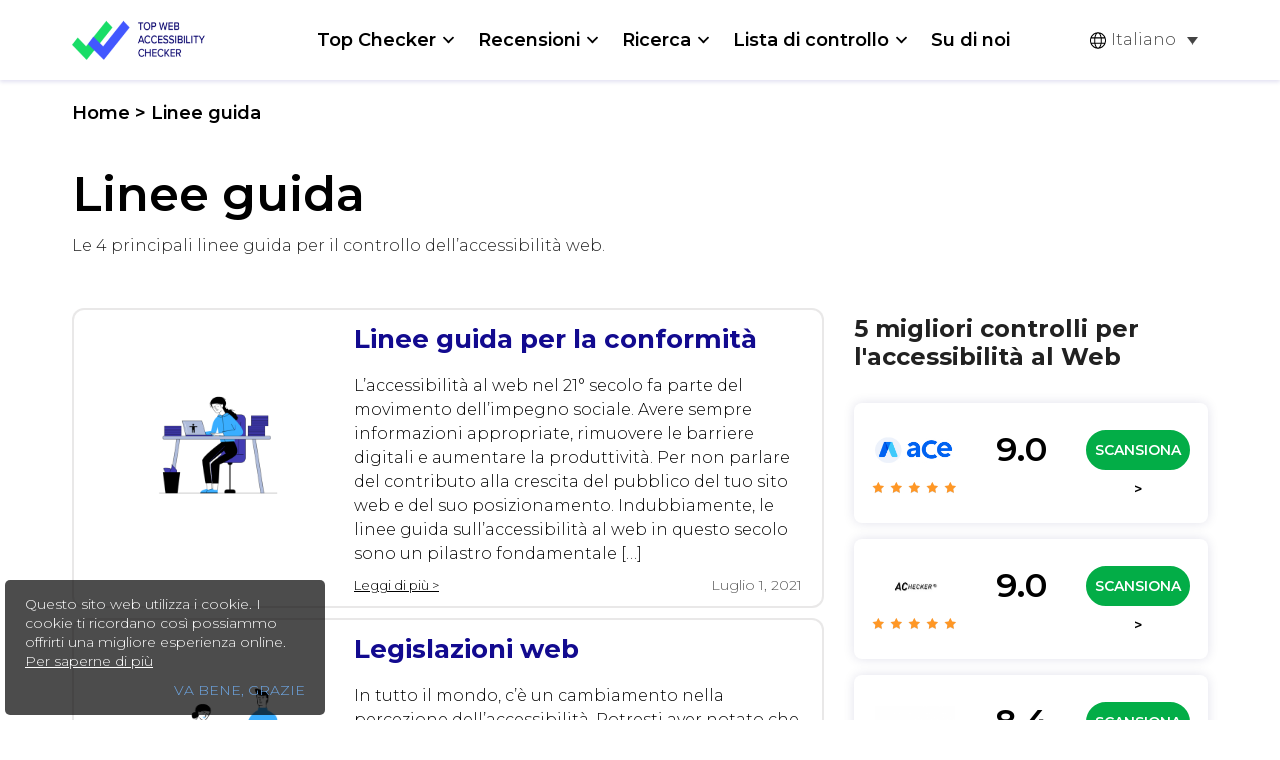

--- FILE ---
content_type: text/html; charset=UTF-8
request_url: https://www.topwebaccessibilitychecker.com/it/guides_category/linee-guida/
body_size: 56240
content:
<!DOCTYPE html>
<html>
<head>
	<meta charset="UTF-8">
	<meta name="viewport" content="width=device-width, initial-scale=1, user-scalable=0">
	<meta name="google-site-verification" content="-cMFc9sSQ8MyEFA0o7h7P_m619JVGcXjYUQhWpXWUk8" />
	<meta name='robots' content='index, follow, max-image-preview:large, max-snippet:-1, max-video-preview:-1' />
<link rel="alternate" hreflang="en" href="https://www.topwebaccessibilitychecker.com/guides_category/guidelines/" />
<link rel="alternate" hreflang="it" href="https://www.topwebaccessibilitychecker.com/it/guides_category/linee-guida/" />
<link rel="alternate" hreflang="x-default" href="https://www.topwebaccessibilitychecker.com/guides_category/guidelines/" />

	<!-- This site is optimized with the Yoast SEO plugin v17.2 - https://yoast.com/wordpress/plugins/seo/ -->
	<title>Linee guida &bull; Top Web Accessibility Checker</title>
	<meta property="og:locale" content="it_IT" />
	<meta property="og:type" content="article" />
	<meta property="og:title" content="Linee guida &bull; Top Web Accessibility Checker" />
	<meta property="og:description" content="Le 4 principali linee guida per il controllo dell&#8217;accessibilità web." />
	<meta property="og:site_name" content="Top Web Accessibility Checker" />
	<meta property="og:image" content="https://www.topwebaccessibilitychecker.com/wp-content/uploads/sites/2/2021/06/Liste-di-controllo.png" />
	<meta property="og:image:width" content="812" />
	<meta property="og:image:height" content="728" />
	<meta name="twitter:card" content="summary_large_image" />
	<meta name="twitter:site" content="@topweb_checker" />
	<!-- / Yoast SEO plugin. -->


<link rel='stylesheet' id='wp-block-library-css'  href='https://www.topwebaccessibilitychecker.com/wp-includes/css/dist/block-library/style.min.css?ver=5.7.14' media='all' />
<link rel='stylesheet' id='contact-form-7-css'  href='https://www.topwebaccessibilitychecker.com/wp-content/plugins/contact-form-7/includes/css/styles.css?ver=5.4.2' media='all' />
<link rel='stylesheet' id='wpml-legacy-dropdown-click-0-css'  href='//www.topwebaccessibilitychecker.com/wp-content/plugins/sitepress-multilingual-cms/templates/language-switchers/legacy-dropdown-click/style.min.css?ver=1' media='all' />
<link rel='stylesheet' id='sobix-style-main-css'  href='https://www.topwebaccessibilitychecker.com/wp-content/themes/topwebaccessibilitychecker/assets/css/style.min.css?ver=5.7.14' media='all' />
<link rel='stylesheet' id='google-montserrat-css'  href='https://fonts.googleapis.com/css2?family=Montserrat:wght@300;600;700&#038;display=swap' media='all' />
<script src='//www.topwebaccessibilitychecker.com/wp-content/plugins/sitepress-multilingual-cms/templates/language-switchers/legacy-dropdown-click/script.min.js?ver=1' id='wpml-legacy-dropdown-click-0-js'></script>
<script src='https://www.topwebaccessibilitychecker.com/wp-includes/js/jquery/jquery.min.js?ver=3.5.1' id='jquery-core-js'></script>
<script src='https://www.topwebaccessibilitychecker.com/wp-includes/js/jquery/jquery-migrate.min.js?ver=3.3.2' id='jquery-migrate-js'></script>
<script src='https://www.topwebaccessibilitychecker.com/wp-content/themes/topwebaccessibilitychecker/assets/js/main.js?ver=5.7.14' id='main-script-js'></script>
<meta name="generator" content="WPML ver:4.5.8 stt:1,27;" />
<link rel="shortcut icon" type="image/png" href="https://www.topwebaccessibilitychecker.com/wp-content/uploads/sites/2/2021/06/favicon.png" />	<!-- Global site tag (gtag.js) - Google Analytics -->
<script async src="https://www.googletagmanager.com/gtag/js?id=UA-194318495-1"></script>
<script>
window.dataLayer = window.dataLayer || [];
function gtag(){dataLayer.push(arguments);}
gtag('js', new Date());
gtag('config', 'UA-194318495-1');
</script>
<script>
(function (a, d, o, r, i, c, u, p, w, m) {
m = d.getElementsByTagName(o)[0], a[c] = a[c]
|| {}, a[c].trigger = a[c].trigger || function () {
(a[c].trigger.arg = a[c].trigger.arg || []).push(arguments)},
a[c].on = a[c].on || function () {(a[c].on.arg = a[c].on.arg || []).push(arguments)},
a[c].off = a[c].off || function () {(a[c].off.arg = a[c].off.arg || []).push(arguments)
}, w = d.createElement(o), w.id = i, w.src = r, w.async = 1, w.setAttribute(p, u),
m.parentNode.insertBefore(w, m), w = null}
)(window, document, "script", "https://68188890.adoric-om.com/adoric.js", "Adoric_Script", "adoric","7d45b1cc1315f7ce8e1ac301fdc3be55", "data-key");
</script>
</head>


<body class="archive tax-guides_category term-linee-guida term-36">
	<header>
		<div class="container">
			<a href="https://www.topwebaccessibilitychecker.com/it/" class="logo">
				<img width="160" height="35" src="https://www.topwebaccessibilitychecker.com/wp-content/uploads/sites/2/2021/06/Top-Web-Accessibility-Checker-logo-01.png" class="attachment-160x40 size-160x40" alt="Top Web Accessibility Checker logo-01" loading="lazy" srcset="https://www.topwebaccessibilitychecker.com/wp-content/uploads/sites/2/2021/06/Top-Web-Accessibility-Checker-logo-01.png 692w, https://www.topwebaccessibilitychecker.com/wp-content/uploads/sites/2/2021/06/Top-Web-Accessibility-Checker-logo-01-300x65.png 300w" sizes="(max-width: 160px) 100vw, 160px" />			</a>
			<button class="menu-toggle" aria-controls="primary-menu" aria-expanded="false">
            	<div class="menu-icon"></div>
            </button>
			<nav class="menu-main-menu-italian-container"><ul id="menu-main-menu-italian" class="nav__row container"><li id="menu-item-2586" class="menu-item menu-item-type-post_type menu-item-object-page menu-item-has-children menu-item-2586"><a href="https://www.topwebaccessibilitychecker.com/it/topchecker/">Top Checker</a>
<ul class="sub-menu">
	<li id="menu-item-2592" class="menu-item menu-item-type-post_type menu-item-object-topchecker menu-item-2592"><a href="https://www.topwebaccessibilitychecker.com/it/topchecker/i-5-migliori-controlli-di-accessibilita-per-wordpress/">I 5 migliori controlli di accessibilità per WordPress</a></li>
	<li id="menu-item-2591" class="menu-item menu-item-type-post_type menu-item-object-topchecker menu-item-2591"><a href="https://www.topwebaccessibilitychecker.com/it/topchecker/i-5-migliori-controlli-di-accessibilita-a-pagamento/">I 5 migliori controlli di accessibilità a pagamento</a></li>
</ul>
</li>
<li id="menu-item-1595" class="reviews_menu menu-item menu-item-type-custom menu-item-object-custom menu-item-has-children menu-item-1595"><a href="https://www.topwebaccessibilitychecker.com/it/reviews/">Recensioni</a>
<ul class="sub-menu">
	<li id="menu-item-1596" class="menu-item menu-item-type-custom menu-item-object-custom menu-item-has-children menu-item-1596"><a>Di moda</a><span class="description">I migliori pedine pagate</span>
	<ul class="sub-menu">
		<li id="menu-item-1598" class="menu-item menu-item-type-post_type menu-item-object-reviews menu-item-1598"><a href="https://www.topwebaccessibilitychecker.com/it/reviews/axe-controllo-dellaccessibilita/">axe controllo dell’accessibilità</a></li>
		<li id="menu-item-1701" class="menu-item menu-item-type-custom menu-item-object-custom menu-item-1701"><a href="https://www.topwebaccessibilitychecker.com/it/reviews/ckeditor-4-verifica-dellaccessibilita/">CKEditor 4 Verifica dell’accessibilità</a></li>
		<li id="menu-item-1699" class="menu-item menu-item-type-custom menu-item-object-custom menu-item-1699"><a href="https://www.topwebaccessibilitychecker.com/it/reviews/compliance-sheriff-controllore/">Compliance Sheriff Controllore</a></li>
		<li id="menu-item-1632" class="menu-item menu-item-type-custom menu-item-object-custom menu-item-1632"><a href="https://www.topwebaccessibilitychecker.com/it/reviews/verifica-accessibilita-siteimprove/">Verifica accessibilità SiteImprove</a></li>
		<li id="menu-item-1633" class="menu-item menu-item-type-custom menu-item-object-custom menu-item-1633"><a href="https://www.topwebaccessibilitychecker.com/it/reviews/verifica-accessibilita-webaim/">Verifica accessibilità WebAim</a></li>
		<li id="menu-item-1698" class="menu-item menu-item-type-custom menu-item-object-custom menu-item-1698"><a href="https://www.topwebaccessibilitychecker.com/it/reviews/monsido-web-accessibilita/">Monsido Web Accessibilità</a></li>
	</ul>
</li>
	<li id="menu-item-1634" class="menu-item menu-item-type-custom menu-item-object-custom menu-item-has-children menu-item-1634"><a>Gratuito</a><span class="description">Scansiona il tuo sito web</span>
	<ul class="sub-menu">
		<li id="menu-item-1635" class="menu-item menu-item-type-custom menu-item-object-custom menu-item-1635"><a href="https://www.topwebaccessibilitychecker.com/it/reviews/ace-verifica-dellaccessibilita/">aCe Verifica dell’accessibilità</a></li>
		<li id="menu-item-1636" class="menu-item menu-item-type-custom menu-item-object-custom menu-item-1636"><a href="https://www.topwebaccessibilitychecker.com/it/reviews/achecker-strumento-di-verifica/">AChecker Strumento di verifica</a></li>
		<li id="menu-item-1637" class="menu-item menu-item-type-custom menu-item-object-custom menu-item-1637"><a href="https://www.topwebaccessibilitychecker.com/it/reviews/fae-verifica-dellaccessibilita/">FAE Verifica dell’accessibilità</a></li>
		<li id="menu-item-1638" class="menu-item menu-item-type-custom menu-item-object-custom menu-item-1638"><a href="https://www.topwebaccessibilitychecker.com/it/reviews/powermapper-strumento-di-controllo/">PowerMapper Strumento di controllo</a></li>
		<li id="menu-item-1639" class="menu-item menu-item-type-custom menu-item-object-custom menu-item-1639"><a href="https://www.topwebaccessibilitychecker.com/it/reviews/controllo-accessibilita-taw/">Controllo accessibilità TAW</a></li>
		<li id="menu-item-1640" class="menu-item menu-item-type-custom menu-item-object-custom menu-item-1640"><a href="https://www.topwebaccessibilitychecker.com/it/reviews/controllo-accessibilita-wave/">Controllo accessibilità WAVE</a></li>
		<li id="menu-item-1641" class="menu-item menu-item-type-custom menu-item-object-custom menu-item-1641"><a href="https://www.topwebaccessibilitychecker.com/it/reviews/revisione-dellaccessibilita-al-web/">WebAccessibility di Level Access</a></li>
	</ul>
</li>
	<li id="menu-item-2587" class="menu-item menu-item-type-custom menu-item-object-custom menu-item-has-children menu-item-2587"><a href="/it/comparison/">Confronto</a>
	<ul class="sub-menu">
		<li id="menu-item-1643" class="menu-item menu-item-type-post_type menu-item-object-topchecker menu-item-1643"><a href="https://www.topwebaccessibilitychecker.com/it/topchecker/strumenti-di-test-di-accessibilita-automatizzati-axe-vs-a11y/">Axe contro A11Y</a></li>
		<li id="menu-item-1644" class="menu-item menu-item-type-post_type menu-item-object-topchecker menu-item-1644"><a href="https://www.topwebaccessibilitychecker.com/it/topchecker/confronta-siteimprove-contro-axe-verifica-dellaccessibilita-web/">SiteImprove contro axe</a></li>
		<li id="menu-item-2588" class="menu-item menu-item-type-post_type menu-item-object-topchecker menu-item-2588"><a href="https://www.topwebaccessibilitychecker.com/it/topchecker/alla-ricerca-del-miglior-verificatore-di-accessibilita-sul-mercato-ckeditor-4-contro-powermapper/">CKEditor 4 contro PowerMapper</a></li>
		<li id="menu-item-2590" class="menu-item menu-item-type-post_type menu-item-object-topchecker menu-item-2590"><a href="https://www.topwebaccessibilitychecker.com/it/topchecker/ace-vs-wave-quale-controllore-e-il-migliore/">Ace contro WAVE</a></li>
		<li id="menu-item-1645" class="menu-item menu-item-type-post_type menu-item-object-topchecker menu-item-1645"><a href="https://www.topwebaccessibilitychecker.com/it/topchecker/monsido-vs-ckeditor-quale-controllo-di-accessibilita-e-migliore/">Monsido contro CKEditor</a></li>
		<li id="menu-item-2589" class="menu-item menu-item-type-post_type menu-item-object-topchecker menu-item-2589"><a href="https://www.topwebaccessibilitychecker.com/it/topchecker/siteimprove-vs-webaim-confronto-tra-i-controlli-di-accessibilita/">SiteImprove contro WebAIM</a></li>
	</ul>
</li>
</ul>
</li>
<li id="menu-item-1697" class="menu-item menu-item-type-custom menu-item-object-custom current-menu-item menu-item-has-children menu-item-1697"><a href="/it/guides_category/linee-guida/" aria-current="page">Ricerca</a>
<ul class="sub-menu">
	<li id="menu-item-1647" class="menu-item menu-item-type-post_type menu-item-object-guides menu-item-1647"><a href="https://www.topwebaccessibilitychecker.com/it/guides/linee-guida-per-la-conformita/">Linee guida per la conformità</a></li>
	<li id="menu-item-1648" class="menu-item menu-item-type-post_type menu-item-object-guides menu-item-1648"><a href="https://www.topwebaccessibilitychecker.com/it/guides/guida-alle-disabilita/">Guida alle disabilità</a></li>
	<li id="menu-item-1649" class="menu-item menu-item-type-post_type menu-item-object-guides menu-item-1649"><a href="https://www.topwebaccessibilitychecker.com/it/guides/strumenti-di-test-web/">Strumenti di test web</a></li>
	<li id="menu-item-1650" class="menu-item menu-item-type-post_type menu-item-object-guides menu-item-1650"><a href="https://www.topwebaccessibilitychecker.com/it/guides/legislazioni-web/">Legislazioni web</a></li>
</ul>
</li>
<li id="menu-item-1651" class="menu-item menu-item-type-custom menu-item-object-custom menu-item-has-children menu-item-1651"><a href="/it/guides_category/lista-di-controllo/">Lista di controllo</a>
<ul class="sub-menu">
	<li id="menu-item-1689" class="menu-item menu-item-type-post_type menu-item-object-guides menu-item-1689"><a href="https://www.topwebaccessibilitychecker.com/it/guides/lista-di-controllo-per-laccessibilita-visiva/">Lista di controllo per l’accessibilità visiva</a></li>
	<li id="menu-item-1690" class="menu-item menu-item-type-post_type menu-item-object-guides menu-item-1690"><a href="https://www.topwebaccessibilitychecker.com/it/guides/lista-di-controllo-per-laccessibilita-dellepilessia/">Lista di controllo epilessia</a></li>
	<li id="menu-item-1691" class="menu-item menu-item-type-post_type menu-item-object-guides menu-item-1691"><a href="https://www.topwebaccessibilitychecker.com/it/guides/lista-di-controllo-per-accessibilita-daltonismo/">Lista di controllo daltonismo</a></li>
	<li id="menu-item-1692" class="menu-item menu-item-type-post_type menu-item-object-guides menu-item-1692"><a href="https://www.topwebaccessibilitychecker.com/it/guides/elenco-di-controllo-accessibilita-audio-3-suggerimenti-per-migliorare-laccessibilita-del-tuo-sito-web/">Lista di controllo Accessibilità audio</a></li>
</ul>
</li>
<li id="menu-item-1688" class="menu-item menu-item-type-post_type menu-item-object-page menu-item-1688"><a href="https://www.topwebaccessibilitychecker.com/it/about-us/">Su di noi</a></li>
</ul></nav>			
<div class="wpml-ls-statics-shortcode_actions wpml-ls wpml-ls-legacy-dropdown-click js-wpml-ls-legacy-dropdown-click">
	<ul>

		<li class="wpml-ls-slot-shortcode_actions wpml-ls-item wpml-ls-item-it wpml-ls-current-language wpml-ls-last-item wpml-ls-item-legacy-dropdown-click">

			<a href="#" class="js-wpml-ls-item-toggle wpml-ls-item-toggle">
                <span class="wpml-ls-native">Italiano</span></a>

			<ul class="js-wpml-ls-sub-menu wpml-ls-sub-menu">
				
					<li class="wpml-ls-slot-shortcode_actions wpml-ls-item wpml-ls-item-en wpml-ls-first-item">
						<a href="https://www.topwebaccessibilitychecker.com/guides_category/guidelines/" class="wpml-ls-link">
                            <span class="wpml-ls-native" lang="en">English</span><span class="wpml-ls-display"><span class="wpml-ls-bracket"> (</span>Inglese<span class="wpml-ls-bracket">)</span></span></a>
					</li>

							</ul>

		</li>

	</ul>
</div>
		</div>

	</header>
<div class="full-page-bg">
    <div class="container">
    <div class="breadcrumbs-disclosure">
                <p id="breadcrumbs"><span><span><a href="https://www.topwebaccessibilitychecker.com/it/">Home</a> &gt; <span class="breadcrumb_last" aria-current="page">Linee guida</span></span></span></p>        </div>
        

        <h1 class="archive-title">Linee guida</h1>
        <div class="archive-descption">
            <p>Le 4 principali linee guida per il controllo dell&#8217;accessibilità web.</p>
        </div>
    </div>

<div style="clear:both;"></div>
    <div class="container  single-page-bg">
    <!--
    <div class="single-page-bg__cat">
            
                                <div class="arch_tags"><a href="/guides/" data-tag_slug="news" data-taxonomy_slug="123">All categories</a> </div>            
    </div>
           -->
            <main id="article" class="site-main reviews article main_column">
                                
<article id="post-928" class="article-content__item ">
	<div class="article-content__img">
        	        <a href="https://www.topwebaccessibilitychecker.com/it/guides/linee-guida-per-la-conformita/"><img width="648" height="394" src="https://www.topwebaccessibilitychecker.com/wp-content/uploads/sites/2/2021/04/Compliance-Guidelines-illustration.png" class="attachment-post-thumbnail size-post-thumbnail wp-post-image" alt="Illustrazione della guida alle linee guida per la conformità" loading="lazy" srcset="https://www.topwebaccessibilitychecker.com/wp-content/uploads/sites/2/2021/04/Compliance-Guidelines-illustration.png 648w, https://www.topwebaccessibilitychecker.com/wp-content/uploads/sites/2/2021/04/Compliance-Guidelines-illustration-300x182.png 300w" sizes="(max-width: 648px) 100vw, 648px" /></a>
	    
	</div>
	<div class="article-content__text">
		<a href="https://www.topwebaccessibilitychecker.com/it/guides/linee-guida-per-la-conformita/" class="article-content__title"><h2 class="article-content__title">Linee guida per la conformità</h2></a>
		<span>L&#8217;accessibilità al web nel 21° secolo fa parte del movimento dell&#8217;impegno sociale. Avere sempre informazioni appropriate, rimuovere le barriere digitali e aumentare la produttività. Per non parlare del contributo alla crescita del pubblico del tuo sito web e del suo posizionamento. Indubbiamente, le linee guida sull&#8217;accessibilità al web in questo secolo sono un pilastro fondamentale [&hellip;]</span>
		<div class="article-content__content"><div id="tw-container" class="YQaNob" data-cp="1" data-is-ver="false" data-nnttsvi="1" data-sm="1" data-sugg-time="500" data-sugg-url="https://clients1.google.com/complete/search" data-uilc="en">
<div id="tw-ob" class="tw-src-ltr">
<div class="oSioSc">
<div id="tw-target">
<di...</div>
		<div class="article-content__date-btn">
			<a href="https://www.topwebaccessibilitychecker.com/it/guides/linee-guida-per-la-conformita/" class="article-content__link">Leggi di più ></a>
			<div class="article-content__date">Luglio 1, 2021</div>
		</div>

	</div>
</article><!-- #post-928 -->

<article id="post-923" class="article-content__item ">
	<div class="article-content__img">
        	        <a href="https://www.topwebaccessibilitychecker.com/it/guides/legislazioni-web/"><img width="547" height="414" src="https://www.topwebaccessibilitychecker.com/wp-content/uploads/sites/2/2021/02/Web-Legislations-desk-man-and-woman.png" class="attachment-post-thumbnail size-post-thumbnail wp-post-image" alt="Normative web- uomo e donna da scrivania" loading="lazy" srcset="https://www.topwebaccessibilitychecker.com/wp-content/uploads/sites/2/2021/02/Web-Legislations-desk-man-and-woman.png 547w, https://www.topwebaccessibilitychecker.com/wp-content/uploads/sites/2/2021/02/Web-Legislations-desk-man-and-woman-300x227.png 300w" sizes="(max-width: 547px) 100vw, 547px" /></a>
	    
	</div>
	<div class="article-content__text">
		<a href="https://www.topwebaccessibilitychecker.com/it/guides/legislazioni-web/" class="article-content__title"><h2 class="article-content__title">Legislazioni web</h2></a>
		<span>In tutto il mondo, c&#8217;è un cambiamento nella percezione dell&#8217;accessibilità. Potresti aver notato che esiste una tecnologia relativamente nuova sul tuo telefono o iPad che consente la registrazione vocale. Oppure puoi regolare le impostazioni sul tuo computer per migliorare le dimensioni dei caratteri e i suoni. Tutto ciò è dovuto alla crescente conoscenza dell&#8217;accessibilità del [&hellip;]</span>
		<div class="article-content__content"><div id="tw-container" class="YQaNob" data-cp="1" data-is-ver="false" data-nnttsvi="1" data-sm="1" data-sugg-time="500" data-sugg-url="https://clients1.google.com/complete/search" data-uilc="en">
<div id="tw-ob" class="tw-src-ltr">
<div class="oSioSc">
<div id="tw-target">
<di...</div>
		<div class="article-content__date-btn">
			<a href="https://www.topwebaccessibilitychecker.com/it/guides/legislazioni-web/" class="article-content__link">Leggi di più ></a>
			<div class="article-content__date"></div>
		</div>

	</div>
</article><!-- #post-923 -->

<article id="post-841" class="article-content__item ">
	<div class="article-content__img">
        	        <a href="https://www.topwebaccessibilitychecker.com/it/guides/strumenti-di-test-web/"><img width="610" height="421" src="https://www.topwebaccessibilitychecker.com/wp-content/uploads/sites/2/2021/02/Web-Testing-Tools-Computer-man-and-woman-.png" class="attachment-post-thumbnail size-post-thumbnail wp-post-image" alt="Strumenti di test web -Computer - uomo e donna" loading="lazy" srcset="https://www.topwebaccessibilitychecker.com/wp-content/uploads/sites/2/2021/02/Web-Testing-Tools-Computer-man-and-woman-.png 610w, https://www.topwebaccessibilitychecker.com/wp-content/uploads/sites/2/2021/02/Web-Testing-Tools-Computer-man-and-woman--300x207.png 300w" sizes="(max-width: 610px) 100vw, 610px" /></a>
	    
	</div>
	<div class="article-content__text">
		<a href="https://www.topwebaccessibilitychecker.com/it/guides/strumenti-di-test-web/" class="article-content__title"><h2 class="article-content__title">Strumenti di test web</h2></a>
		<span>Possiedi un sito web? O sei responsabile di un sito web? Quindi devi assicurarti che il tuo sito web sia aggiornato alla più recente conformità all&#8217;accessibilità. Lo sviluppo di un sito web accessibile a volte è un lavoro difficile. Ma i tuoi sforzi vengono premiati quando i contenuti del tuo sito web diventano accessibili a [&hellip;]</span>
		<div class="article-content__content"><div id="tw-container" class="YQaNob" data-cp="1" data-is-ver="false" data-nnttsvi="1" data-sm="1" data-sugg-time="500" data-sugg-url="https://clients1.google.com/complete/search" data-uilc="en">
<div id="tw-ob" class="tw-src-ltr">
<div class="oSioSc">
<div id="tw-target">
<di...</div>
		<div class="article-content__date-btn">
			<a href="https://www.topwebaccessibilitychecker.com/it/guides/strumenti-di-test-web/" class="article-content__link">Leggi di più ></a>
			<div class="article-content__date">Giugno 30, 2021</div>
		</div>

	</div>
</article><!-- #post-841 -->

<article id="post-836" class="article-content__item ">
	<div class="article-content__img">
        	        <a href="https://www.topwebaccessibilitychecker.com/it/guides/guida-alle-disabilita/"><img width="579" height="383" src="https://www.topwebaccessibilitychecker.com/wp-content/uploads/sites/2/2021/02/Disability-Guide-man-behind-desk.png" class="attachment-post-thumbnail size-post-thumbnail wp-post-image" alt="Guida alla disabilità - uomo dietro la scrivania" loading="lazy" srcset="https://www.topwebaccessibilitychecker.com/wp-content/uploads/sites/2/2021/02/Disability-Guide-man-behind-desk.png 579w, https://www.topwebaccessibilitychecker.com/wp-content/uploads/sites/2/2021/02/Disability-Guide-man-behind-desk-300x198.png 300w" sizes="(max-width: 579px) 100vw, 579px" /></a>
	    
	</div>
	<div class="article-content__text">
		<a href="https://www.topwebaccessibilitychecker.com/it/guides/guida-alle-disabilita/" class="article-content__title"><h2 class="article-content__title">Guida alle disabilità</h2></a>
		<span>Ognuno di noi è unico, possiede caratteristiche diverse e vive una vita diversa da tutti gli altri. Tuttavia, molti di noi hanno diverse abilità e abilità comuni che, a causa di situazioni diverse, alcuni individui perdono o devono ancora sviluppare allo stesso modo della maggior parte della popolazione. In linea di principio, Internet facilita, in [&hellip;]</span>
		<div class="article-content__content"><div id="tw-container" class="YQaNob" data-cp="1" data-is-ver="false" data-nnttsvi="1" data-sm="1" data-sugg-time="500" data-sugg-url="https://clients1.google.com/complete/search" data-uilc="en">
<div id="tw-ob" class="tw-src-ltr">
<div class="oSioSc">
<div id="tw-target">
<di...</div>
		<div class="article-content__date-btn">
			<a href="https://www.topwebaccessibilitychecker.com/it/guides/guida-alle-disabilita/" class="article-content__link">Leggi di più ></a>
			<div class="article-content__date"></div>
		</div>

	</div>
</article><!-- #post-836 -->
            
            </main><!-- #main -->
            
            <div id="aside1" class="sidebar-full-page" >
               <div class="sidebar_block">
                    <div class="sidebar__inner">
                        <div class="top-5-witget">
    <div class="top-5-witget__title">5 migliori controlli per l'accessibilità al Web</div>
    <div class="top-5-witget__row">
                            <div class="top-5-witget__item">
                        <div class="top-5-witget__title-brend" style="display: none">aCe Verifica dell&#8217;accessibilità</div>
                        <div class="top-5-witget__img-star">
                            <a href="https://www.topwebaccessibilitychecker.com/it/reviews/ace-verifica-dellaccessibilita/" class="top-5-witget__img"><img width="300" height="100" src="https://www.topwebaccessibilitychecker.com/wp-content/uploads/sites/2/2020/12/aCe-Accessibility-Checker-300x100.png" class="attachment-medium size-medium wp-post-image" alt="Logo aCe Accessibility Checker" loading="lazy" srcset="https://www.topwebaccessibilitychecker.com/wp-content/uploads/sites/2/2020/12/aCe-Accessibility-Checker-300x100.png 300w, https://www.topwebaccessibilitychecker.com/wp-content/uploads/sites/2/2020/12/aCe-Accessibility-Checker-768x255.png 768w, https://www.topwebaccessibilitychecker.com/wp-content/uploads/sites/2/2020/12/aCe-Accessibility-Checker.png 816w" sizes="(max-width: 300px) 100vw, 300px" /></a>
                            <div class="witget-all__star_row"><span class="wpcr_averageStars" data-wpcravg="9.0"><span style=""></span></span></div>
                        </div>
                        <div class="top-5-witget__rating">
                            <div class="top-5-witget__number">
                                9.0                            </div>

                            <span>
                                                                </span>
                                                                                </div>
                        <div class="top-5-witget__links">
                            <div href="https://ace.accessibe.com/" target="_blank" class="top-5-witget__links-visit adoric-popup" data-gtm-url="https://ace.accessibe.com/##_lineup_5_top_##_1">
                                                        Scansiona                        </div>
                            <a href="https://www.topwebaccessibilitychecker.com/it/reviews/ace-verifica-dellaccessibilita/" class="top-5-witget__links-reviews"> ></a>
                        </div>
                    </div>
                                <div class="top-5-witget__item">
                        <div class="top-5-witget__title-brend" style="display: none">AChecker Strumento di verifica</div>
                        <div class="top-5-witget__img-star">
                            <a href="https://www.topwebaccessibilitychecker.com/it/reviews/achecker-strumento-di-verifica/" class="top-5-witget__img"><img width="300" height="167" src="https://www.topwebaccessibilitychecker.com/wp-content/uploads/sites/2/2021/02/AChecker-logo-300x167.jpg" class="attachment-medium size-medium wp-post-image" alt="AChecker Web Accessibilità logo" loading="lazy" srcset="https://www.topwebaccessibilitychecker.com/wp-content/uploads/sites/2/2021/02/AChecker-logo-300x167.jpg 300w, https://www.topwebaccessibilitychecker.com/wp-content/uploads/sites/2/2021/02/AChecker-logo.jpg 360w" sizes="(max-width: 300px) 100vw, 300px" /></a>
                            <div class="witget-all__star_row"><span class="wpcr_averageStars" data-wpcravg="9.0"><span style=""></span></span></div>
                        </div>
                        <div class="top-5-witget__rating">
                            <div class="top-5-witget__number">
                                9.0                            </div>

                            <span>
                                                                </span>
                                                                                </div>
                        <div class="top-5-witget__links">
                            <div href="https://achecker.ca/checker/index.php" target="_blank" class="top-5-witget__links-visit adoric-popup" data-gtm-url="https://achecker.ca/checker/index.php##_lineup_5_top_##_2">
                                                        Scansiona                        </div>
                            <a href="https://www.topwebaccessibilitychecker.com/it/reviews/achecker-strumento-di-verifica/" class="top-5-witget__links-reviews"> ></a>
                        </div>
                    </div>
                                <div class="top-5-witget__item">
                        <div class="top-5-witget__title-brend" style="display: none">FAE Verifica dell&#8217;accessibilità</div>
                        <div class="top-5-witget__img-star">
                            <a href="https://www.topwebaccessibilitychecker.com/it/reviews/fae-verifica-dellaccessibilita/" class="top-5-witget__img"><img width="300" height="123" src="https://www.topwebaccessibilitychecker.com/wp-content/uploads/sites/2/2021/02/FAE-web-accessibility-checker-300x123.png" class="attachment-medium size-medium wp-post-image" alt="Controllo accessibilità web FAE" loading="lazy" srcset="https://www.topwebaccessibilitychecker.com/wp-content/uploads/sites/2/2021/02/FAE-web-accessibility-checker-300x123.png 300w, https://www.topwebaccessibilitychecker.com/wp-content/uploads/sites/2/2021/02/FAE-web-accessibility-checker.png 515w" sizes="(max-width: 300px) 100vw, 300px" /></a>
                            <div class="witget-all__star_row"><span class="wpcr_averageStars" data-wpcravg="8.4"><span style=""></span></span></div>
                        </div>
                        <div class="top-5-witget__rating">
                            <div class="top-5-witget__number">
                                8.4                            </div>

                            <span>
                                                                </span>
                                                                                </div>
                        <div class="top-5-witget__links">
                            <div href="https://fae.disability.illinois.edu/anonymous/?Anonymous%20Report=/" target="_blank" class="top-5-witget__links-visit adoric-popup" data-gtm-url="https://fae.disability.illinois.edu/anonymous/?Anonymous%20Report=/##_lineup_5_top_##_3">
                                                        Scansiona                        </div>
                            <a href="https://www.topwebaccessibilitychecker.com/it/reviews/fae-verifica-dellaccessibilita/" class="top-5-witget__links-reviews"> ></a>
                        </div>
                    </div>
                                <div class="top-5-witget__item">
                        <div class="top-5-witget__title-brend" style="display: none">Controllo accessibilità TAW</div>
                        <div class="top-5-witget__img-star">
                            <a href="https://www.topwebaccessibilitychecker.com/it/reviews/controllo-accessibilita-taw/" class="top-5-witget__img"><img width="300" height="90" src="https://www.topwebaccessibilitychecker.com/wp-content/uploads/sites/2/2020/12/TAW-Accessibility-Checker-300x90.png" class="attachment-medium size-medium wp-post-image" alt="Controllo accessibilità TAW Logo" loading="lazy" srcset="https://www.topwebaccessibilitychecker.com/wp-content/uploads/sites/2/2020/12/TAW-Accessibility-Checker-300x90.png 300w, https://www.topwebaccessibilitychecker.com/wp-content/uploads/sites/2/2020/12/TAW-Accessibility-Checker.png 475w" sizes="(max-width: 300px) 100vw, 300px" /></a>
                            <div class="witget-all__star_row"><span class="wpcr_averageStars" data-wpcravg="8.7"><span style=""></span></span></div>
                        </div>
                        <div class="top-5-witget__rating">
                            <div class="top-5-witget__number">
                                8.7                            </div>

                            <span>
                                                                </span>
                                                                                </div>
                        <div class="top-5-witget__links">
                            <div href="https://www.tawdis.net/#" target="_blank" class="top-5-witget__links-visit adoric-popup" data-gtm-url="https://www.tawdis.net/###_lineup_5_top_##_4">
                                                        Scansiona                        </div>
                            <a href="https://www.topwebaccessibilitychecker.com/it/reviews/controllo-accessibilita-taw/" class="top-5-witget__links-reviews"> ></a>
                        </div>
                    </div>
                </div>
</div>
                        				<div class="top-5-witget-article">
					<div class="top-5-witget__title">5 articoli consigliati</div>
					<div class="top-5-witget__row">
														<div class="top-5-witget-article__item">
								    									    <a href="https://www.topwebaccessibilitychecker.com/it/guides/lista-di-controllo-per-laccessibilita-visiva/" class="top-5-witget-article__img"><img width="640" height="287" src="https://www.topwebaccessibilitychecker.com/wp-content/uploads/sites/2/2021/01/Checklist-Visual-Accessibility-1-1024x459.png" class="attachment-large size-large wp-post-image" alt="Lista di controllo Accessibilità visiva - illustrazione della lista di controllo" loading="lazy" srcset="https://www.topwebaccessibilitychecker.com/wp-content/uploads/sites/2/2021/01/Checklist-Visual-Accessibility-1-1024x459.png 1024w, https://www.topwebaccessibilitychecker.com/wp-content/uploads/sites/2/2021/01/Checklist-Visual-Accessibility-1-300x134.png 300w, https://www.topwebaccessibilitychecker.com/wp-content/uploads/sites/2/2021/01/Checklist-Visual-Accessibility-1-768x344.png 768w, https://www.topwebaccessibilitychecker.com/wp-content/uploads/sites/2/2021/01/Checklist-Visual-Accessibility-1.png 1223w" sizes="(max-width: 640px) 100vw, 640px" /></a>
									   									<div class="top-5-witget-article__title">Lista di controllo per l&#8217;accessibilità visiva</div>
									<a href="https://www.topwebaccessibilitychecker.com/it/guides/lista-di-controllo-per-laccessibilita-visiva/" class="top-5-witget-article__links-reviews">
									    Leggi di più									</a>
								</div>
															<div class="top-5-witget-article__item">
								    									    <a href="https://www.topwebaccessibilitychecker.com/it/guides/lista-di-controllo-per-laccessibilita-dellepilessia/" class="top-5-witget-article__img"><img width="640" height="328" src="https://www.topwebaccessibilitychecker.com/wp-content/uploads/sites/2/2021/02/Checklist-Epilepsy-.jpg" class="attachment-large size-large wp-post-image" alt="Lista di controllo Epilessia" loading="lazy" srcset="https://www.topwebaccessibilitychecker.com/wp-content/uploads/sites/2/2021/02/Checklist-Epilepsy-.jpg 692w, https://www.topwebaccessibilitychecker.com/wp-content/uploads/sites/2/2021/02/Checklist-Epilepsy--300x154.jpg 300w" sizes="(max-width: 640px) 100vw, 640px" /></a>
									   									<div class="top-5-witget-article__title">Lista di controllo per l&#8217;accessibilità dell&#8217;epilessia</div>
									<a href="https://www.topwebaccessibilitychecker.com/it/guides/lista-di-controllo-per-laccessibilita-dellepilessia/" class="top-5-witget-article__links-reviews">
									    Leggi di più									</a>
								</div>
															<div class="top-5-witget-article__item">
								    									    <a href="https://www.topwebaccessibilitychecker.com/it/guides/lista-di-controllo-per-accessibilita-daltonismo/" class="top-5-witget-article__img"><img width="640" height="265" src="https://www.topwebaccessibilitychecker.com/wp-content/uploads/sites/2/2021/02/Color-blindness-checklists_2-1024x424.jpg" class="attachment-large size-large wp-post-image" alt="Liste di controllo per daltonismo - colori e illustrazione della lista di controllo" loading="lazy" srcset="https://www.topwebaccessibilitychecker.com/wp-content/uploads/sites/2/2021/02/Color-blindness-checklists_2-1024x424.jpg 1024w, https://www.topwebaccessibilitychecker.com/wp-content/uploads/sites/2/2021/02/Color-blindness-checklists_2-300x124.jpg 300w, https://www.topwebaccessibilitychecker.com/wp-content/uploads/sites/2/2021/02/Color-blindness-checklists_2-768x318.jpg 768w, https://www.topwebaccessibilitychecker.com/wp-content/uploads/sites/2/2021/02/Color-blindness-checklists_2-1536x636.jpg 1536w, https://www.topwebaccessibilitychecker.com/wp-content/uploads/sites/2/2021/02/Color-blindness-checklists_2.jpg 1890w" sizes="(max-width: 640px) 100vw, 640px" /></a>
									   									<div class="top-5-witget-article__title">Lista di controllo per Accessibilità daltonismo</div>
									<a href="https://www.topwebaccessibilitychecker.com/it/guides/lista-di-controllo-per-accessibilita-daltonismo/" class="top-5-witget-article__links-reviews">
									    Leggi di più									</a>
								</div>
															<div class="top-5-witget-article__item">
								    									    <a href="https://www.topwebaccessibilitychecker.com/it/guides/elenco-di-controllo-accessibilita-audio-3-suggerimenti-per-migliorare-laccessibilita-del-tuo-sito-web/" class="top-5-witget-article__img"><img width="640" height="366" src="https://www.topwebaccessibilitychecker.com/wp-content/uploads/sites/2/2021/01/Checklist-audio-accessibility.jpg" class="attachment-large size-large wp-post-image" alt="Elenco di controllo accessibilità audio" loading="lazy" srcset="https://www.topwebaccessibilitychecker.com/wp-content/uploads/sites/2/2021/01/Checklist-audio-accessibility.jpg 692w, https://www.topwebaccessibilitychecker.com/wp-content/uploads/sites/2/2021/01/Checklist-audio-accessibility-300x172.jpg 300w" sizes="(max-width: 640px) 100vw, 640px" /></a>
									   									<div class="top-5-witget-article__title">Elenco di controllo Accessibilità audio &#8211; 3 suggerimenti per migliorare l&#8217;accessibilità del tuo sito web</div>
									<a href="https://www.topwebaccessibilitychecker.com/it/guides/elenco-di-controllo-accessibilita-audio-3-suggerimenti-per-migliorare-laccessibilita-del-tuo-sito-web/" class="top-5-witget-article__links-reviews">
									    Leggi di più									</a>
								</div>
															<div class="top-5-witget-article__item">
								    									    <a href="https://www.topwebaccessibilitychecker.com/it/guides/linee-guida-per-la-conformita/" class="top-5-witget-article__img"><img width="640" height="389" src="https://www.topwebaccessibilitychecker.com/wp-content/uploads/sites/2/2021/04/Compliance-Guidelines-illustration.png" class="attachment-large size-large wp-post-image" alt="Illustrazione della guida alle linee guida per la conformità" loading="lazy" srcset="https://www.topwebaccessibilitychecker.com/wp-content/uploads/sites/2/2021/04/Compliance-Guidelines-illustration.png 648w, https://www.topwebaccessibilitychecker.com/wp-content/uploads/sites/2/2021/04/Compliance-Guidelines-illustration-300x182.png 300w" sizes="(max-width: 640px) 100vw, 640px" /></a>
									   									<div class="top-5-witget-article__title">Linee guida per la conformità</div>
									<a href="https://www.topwebaccessibilitychecker.com/it/guides/linee-guida-per-la-conformita/" class="top-5-witget-article__links-reviews">
									    Leggi di più									</a>
								</div>
												</div>
				</div>                                            </div>
                </div>
            </div>
<div style="clear:both;"></div>
    </div>
</div>
    <footer>
    <div class="container">
        <div class="footer-top">
            <a href="https://www.topwebaccessibilitychecker.com/it/" class="footer-logo"><img width="160" height="40" src="https://www.topwebaccessibilitychecker.com/wp-content/uploads/sites/2/2021/03/logoDesktop.png" class="attachment-160x40 size-160x40" alt="Top Web Accessibility Checker logoDesktop" loading="lazy" /></a>
                <div class="footer-expert">
                    <div class="footer-expert__title">Team di esperti</div>
                    <div class="footer-expert__row">
                        <div class="footer-expert__item">
                            <div class="footer-expert__img">
                            <img width="72" height="72" src="https://www.topwebaccessibilitychecker.com/wp-content/uploads/sites/2/2021/03/rectangle.png" class="attachment-75x93 size-75x93" alt="Nuraen" loading="lazy" />                            </div>
                            <div class="footer-expert__name">
                                <div class="footer-expert__name-famely">Nuraen Isa</div>
                                <div class="footer-expert__name-prof">Il responsabile della ricerca</div>
                            </div>
                        </div>
                        <div class="footer-expert__item">
                            <div class="footer-expert__img">
                                                        </div>
                            <div class="footer-expert__name">
                                <div class="footer-expert__name-famely">Hester Hoog</div>
                                <div class="footer-expert__name-prof">Il responsabile del contenuto digitale</div>

                            </div>
                        </div>
                    </div>
                </div>
            </div>
        <div class="footer-bottm">
            <div class="footer-bottm__item footer-bottm__text">
                <div class="footer-text">
                    <p>Progettato per aiutare gli utenti a prendere decisioni online sicure, questo sito Web contiene informazioni su un&#8217;ampia gamma di prodotti e servizi. Alcuni dettagli, inclusi prezzi e offerte speciali, ci vengono forniti direttamente dai nostri partner. Sono dinamici e possono essere modificati in qualsiasi momento senza preavviso. Sebbene basate su un&#8217;attenta ricerca, le informazioni che condividiamo non costituiscono una consulenza o previsione legale o professionale e non devono essere trattate come tali.</p>
                </div>
                <div class="copyright">Copyright © 2021 Top Web Accessibility Checker. Tutti i diritti riservati.</div>
            </div>
            <div class="footer-bottm__item footer-bottm__item_menu">
                <div class="footer-bottm__item-one">
                    <div class="menu-footer-menu-one-italian-container"><ul id="menu-footer-menu-one-italian" class="footer-menu-top"><li id="menu-item-1570" class="menu-item menu-item-type-custom menu-item-object-custom menu-item-1570"><a href="mailto:hello@topwebaccessibilitychecker.com">Diventa un partner</a></li>
<li id="menu-item-1571" class="menu-item menu-item-type-custom menu-item-object-custom menu-item-1571"><a href="mailto:hello@topwebaccessibilitychecker.com">Contattaci</a></li>
</ul></div>                                    </div>
                <div class="footer-bottm__item-two">
                    <div class="menu-footer-menu-two-italian-container"><ul id="menu-footer-menu-two-italian" class="footer-menu-bottom"><li id="menu-item-1705" class="menu-item menu-item-type-post_type menu-item-object-page menu-item-1705"><a href="https://www.topwebaccessibilitychecker.com/it/divulgazione-dellinserzionista/">Divulgazione pubblicitaria</a></li>
<li id="menu-item-1704" class="menu-item menu-item-type-post_type menu-item-object-page menu-item-1704"><a href="https://www.topwebaccessibilitychecker.com/it/gestione-dei-cookie/">Politica sui Cookie</a></li>
</ul></div>                </div>
            </div>
        </div>
        
    </div>
</footer>
    <div class="cookies-popup" style="display: none;">
        <div class="cookies-popup__text">Questo sito web utilizza i cookie. I cookie ti ricordano così possiammo offrirti una migliore esperienza online. <a href="https://www.topwebaccessibilitychecker.com/it/gestione-dei-cookie/">Per saperne di più</a></div>
        <div class="cookies-popup__btn">VA BENE, GRAZIE</div>
    </div>

    <div class="btn-popup" style="display: none;">
    <div class="close-popup__title">Richiedi una scansione gratuita</div>
    <div class="close-popup__sub-title">Per favore lascia i tuoi dati qui sotto</div>
    <svg class="btn-popup__close-btn" width="20" height="20" version="1.1" xmlns="http://www.w3.org/2000/svg" xmlns:xlink="http://www.w3.org/1999/xlink" x="0px" y="0px" viewBox="0 0 25 25"  xml:space="preserve" class="inner-element" role="img" width="100%" height="100%" preserveAspectRatio="none" data-event-name="Conversion" data-shadow-distance="0" data-init-color="#ffffff"> <path style="fill:#ffffff" d="M12.5,0C5.596,0,0,5.596,0,12.5S5.596,25,12.5,25S25,19.404,25,12.5S19.404,0,12.5,0z M18.157,16.035 	l-2.121,2.121L12.5,14.621l-3.536,3.536l-2.121-2.121l3.535-3.536L6.843,8.964l2.121-2.121l3.536,3.536l3.536-3.536l2.121,2.121 	L14.621,12.5L18.157,16.035z" data-init-color="#cccccc"></path> </svg>
    <div class="">
        <div class="btn-popup__logo"><img src="https://static.adoric.com/9573bc6d-a97c-4727-a838-259c7f46a87d.jpg"></div>
        <div role="form" class="wpcf7" id="wpcf7-f1779-o1" lang="it-IT" dir="ltr">
<div class="screen-reader-response"><p role="status" aria-live="polite" aria-atomic="true"></p> <ul></ul></div>
<form action="/it/guides_category/linee-guida/#wpcf7-f1779-o1" method="post" class="wpcf7-form init" novalidate="novalidate" data-status="init">
<div style="display: none;">
<input type="hidden" name="_wpcf7" value="1779" />
<input type="hidden" name="_wpcf7_version" value="5.4.2" />
<input type="hidden" name="_wpcf7_locale" value="it_IT" />
<input type="hidden" name="_wpcf7_unit_tag" value="wpcf7-f1779-o1" />
<input type="hidden" name="_wpcf7_container_post" value="0" />
<input type="hidden" name="_wpcf7_posted_data_hash" value="" />
</div>
<p><span class="wpcf7-form-control-wrap text-104"><input type="text" name="text-104" value="" size="40" class="wpcf7-form-control wpcf7-text btn-popup__reviews" aria-invalid="false" placeholder="Web address" /></span><span class="wpcf7-form-control-wrap text-357"><input type="text" name="text-357" value="" size="40" class="wpcf7-form-control wpcf7-text" aria-invalid="false" placeholder="Full name" /></span><span class="wpcf7-form-control-wrap email-252"><input type="email" name="email-252" value="" size="40" class="wpcf7-form-control wpcf7-text wpcf7-email wpcf7-validates-as-email" aria-invalid="false" placeholder="Email" /></span><span class="wpcf7-form-control-wrap tel-44"><input type="tel" name="tel-44" value="" size="40" class="wpcf7-form-control wpcf7-text wpcf7-tel wpcf7-validates-as-tel" aria-invalid="false" placeholder="Phone" /></span><span class="wpcf7-form-control-wrap your-country"><span class="wpcf7-form-control wpcf7-checkbox wpcf7-validates-as-required"><span class="wpcf7-list-item first last"><label><input type="checkbox" name="your-country[]" value="* Please agree with our Privacy Policy, Terms and Conditions of this website" /><span class="wpcf7-list-item-label">* Please agree with our Privacy Policy, Terms and Conditions of this website</span></label></span></span></span><input type="submit" value="Continue" class="wpcf7-form-control wpcf7-submit Continue" /></p>
<div class="wpcf7-response-output" aria-hidden="true"></div></form></div>    </div>
</div>


<div class="close-popup" style="display: none;">
    <div class="close-popup__title">Ottieni una scansione gratuita!</div>
    <svg class="close-popup__close-btn" width="20" height="20" version="1.1" xmlns="http://www.w3.org/2000/svg" xmlns:xlink="http://www.w3.org/1999/xlink" x="0px" y="0px" viewBox="0 0 25 25"  xml:space="preserve" class="inner-element" role="img" width="100%" height="100%" preserveAspectRatio="none" data-event-name="Conversion" data-shadow-distance="0" data-init-color="#ffffff"> <path style="fill:#ffffff" d="M12.5,0C5.596,0,0,5.596,0,12.5S5.596,25,12.5,25S25,19.404,25,12.5S19.404,0,12.5,0z M18.157,16.035 	l-2.121,2.121L12.5,14.621l-3.536,3.536l-2.121-2.121l3.535-3.536L6.843,8.964l2.121-2.121l3.536,3.536l3.536-3.536l2.121,2.121 	L14.621,12.5L18.157,16.035z" data-init-color="#cccccc"></path> </svg>
    <div class="close-popup__content-row">
    <div class="btn-popup__logo"> <img width="160" height="35" src="https://www.topwebaccessibilitychecker.com/wp-content/uploads/sites/2/2021/06/Top-Web-Accessibility-Checker-logo-01.png" class="attachment-160x40 size-160x40" alt="Top Web Accessibility Checker logo-01" loading="lazy" srcset="https://www.topwebaccessibilitychecker.com/wp-content/uploads/sites/2/2021/06/Top-Web-Accessibility-Checker-logo-01.png 692w, https://www.topwebaccessibilitychecker.com/wp-content/uploads/sites/2/2021/06/Top-Web-Accessibility-Checker-logo-01-300x65.png 300w" sizes="(max-width: 160px) 100vw, 160px" /></div>
        <div role="form" class="wpcf7" id="wpcf7-f1776-o2" lang="it-IT" dir="ltr">
<div class="screen-reader-response"><p role="status" aria-live="polite" aria-atomic="true"></p> <ul></ul></div>
<form action="/it/guides_category/linee-guida/#wpcf7-f1776-o2" method="post" class="wpcf7-form init" novalidate="novalidate" data-status="init">
<div style="display: none;">
<input type="hidden" name="_wpcf7" value="1776" />
<input type="hidden" name="_wpcf7_version" value="5.4.2" />
<input type="hidden" name="_wpcf7_locale" value="it_IT" />
<input type="hidden" name="_wpcf7_unit_tag" value="wpcf7-f1776-o2" />
<input type="hidden" name="_wpcf7_container_post" value="0" />
<input type="hidden" name="_wpcf7_posted_data_hash" value="" />
</div>
<p><span class="wpcf7-form-control-wrap text-103"><input type="text" name="text-103" value="" size="40" class="wpcf7-form-control wpcf7-text" aria-invalid="false" placeholder="Web address" /></span><span class="wpcf7-form-control-wrap text-356"><input type="text" name="text-356" value="" size="40" class="wpcf7-form-control wpcf7-text" aria-invalid="false" placeholder="Full name" /></span><span class="wpcf7-form-control-wrap email-251"><input type="email" name="email-251" value="" size="40" class="wpcf7-form-control wpcf7-text wpcf7-email wpcf7-validates-as-email" aria-invalid="false" placeholder="Email" /></span><span class="wpcf7-form-control-wrap tel-43"><input type="tel" name="tel-43" value="" size="40" class="wpcf7-form-control wpcf7-text wpcf7-tel wpcf7-validates-as-tel" aria-invalid="false" placeholder="Phone" /></span><span class="wpcf7-form-control-wrap text-888"><input type="text" name="text-888" value="" size="40" class="wpcf7-form-control wpcf7-text" aria-invalid="false" placeholder="Country" /></span><input type="submit" value="Continue" class="wpcf7-form-control wpcf7-submit Continue" /></p>
<div class="wpcf7-response-output" aria-hidden="true"></div></form></div>    </div>
</div>

<div id="scroller" class="b-top" style="display: none;"><span class="b-top-but"><svg width="40" height="40" aria-hidden="true" focusable="false" data-prefix="fas" data-icon="chevron-circle-up" role="img" xmlns="http://www.w3.org/2000/svg" viewBox="0 0 512 512" class="svg-inline--fa fa-chevron-circle-up fa-w-16 fa-2x"><path fill="rgb(51 151 255)" d="M8 256C8 119 119 8 256 8s248 111 248 248-111 248-248 248S8 393 8 256zm231-113.9L103.5 277.6c-9.4 9.4-9.4 24.6 0 33.9l17 17c9.4 9.4 24.6 9.4 33.9 0L256 226.9l101.6 101.6c9.4 9.4 24.6 9.4 33.9 0l17-17c9.4-9.4 9.4-24.6 0-33.9L273 142.1c-9.4-9.4-24.6-9.4-34 0z" class=""></path></svg></span></div>
<script>(function(){var s=document.createElement('script');e = !document.body ? document.querySelector('head'):document.body;s.src='https://acsbapp.com/apps/app/dist/js/app.js';s.defer=true;s.onload=function(){acsbJS.init({
            statementLink     : '',
            feedbackLink      : '',
            footerHtml        : '',
            hideMobile        : false,
            hideTrigger       : false,
            language          : 'en',
            position          : 'left',
            leadColor         : '#133af9',
            triggerColor      : '#133af9',
            triggerRadius     : '50%',
            triggerPositionX  : 'left',
            triggerPositionY  : 'bottom',
            triggerIcon       : 'people',
            triggerSize       : 'medium',
            triggerOffsetX    : 40,
            triggerOffsetY    : 40,
            mobile            : {
                triggerSize       : 'medium',
                triggerPositionX  : 'left',
                triggerPositionY  : 'bottom',
                triggerOffsetX    : 20,
                triggerOffsetY    : 30,
                triggerRadius     : '50%'
            }
        });
    };
    e.appendChild(s);}());</script><script src='https://www.topwebaccessibilitychecker.com/wp-includes/js/dist/vendor/wp-polyfill.min.js?ver=7.4.4' id='wp-polyfill-js'></script>
<script id='wp-polyfill-js-after'>
( 'fetch' in window ) || document.write( '<script src="https://www.topwebaccessibilitychecker.com/wp-includes/js/dist/vendor/wp-polyfill-fetch.min.js?ver=3.0.0"></scr' + 'ipt>' );( document.contains ) || document.write( '<script src="https://www.topwebaccessibilitychecker.com/wp-includes/js/dist/vendor/wp-polyfill-node-contains.min.js?ver=3.42.0"></scr' + 'ipt>' );( window.DOMRect ) || document.write( '<script src="https://www.topwebaccessibilitychecker.com/wp-includes/js/dist/vendor/wp-polyfill-dom-rect.min.js?ver=3.42.0"></scr' + 'ipt>' );( window.URL && window.URL.prototype && window.URLSearchParams ) || document.write( '<script src="https://www.topwebaccessibilitychecker.com/wp-includes/js/dist/vendor/wp-polyfill-url.min.js?ver=3.6.4"></scr' + 'ipt>' );( window.FormData && window.FormData.prototype.keys ) || document.write( '<script src="https://www.topwebaccessibilitychecker.com/wp-includes/js/dist/vendor/wp-polyfill-formdata.min.js?ver=3.0.12"></scr' + 'ipt>' );( Element.prototype.matches && Element.prototype.closest ) || document.write( '<script src="https://www.topwebaccessibilitychecker.com/wp-includes/js/dist/vendor/wp-polyfill-element-closest.min.js?ver=2.0.2"></scr' + 'ipt>' );( 'objectFit' in document.documentElement.style ) || document.write( '<script src="https://www.topwebaccessibilitychecker.com/wp-includes/js/dist/vendor/wp-polyfill-object-fit.min.js?ver=2.3.4"></scr' + 'ipt>' );
</script>
<script id='contact-form-7-js-extra'>
var wpcf7 = {"api":{"root":"https:\/\/www.topwebaccessibilitychecker.com\/it\/wp-json\/","namespace":"contact-form-7\/v1"},"cached":"1"};
</script>
<script src='https://www.topwebaccessibilitychecker.com/wp-content/plugins/contact-form-7/includes/js/index.js?ver=5.4.2' id='contact-form-7-js'></script>
<script src='https://www.topwebaccessibilitychecker.com/wp-includes/js/wp-embed.min.js?ver=5.7.14' id='wp-embed-js'></script>
<script>

    jQuery(".main_column").stick_in_parent({
        offset_top: 10
    });
</script>
    </body>

    </html>


--- FILE ---
content_type: text/css
request_url: https://www.topwebaccessibilitychecker.com/wp-content/themes/topwebaccessibilitychecker/assets/css/style.min.css?ver=5.7.14
body_size: 126680
content:
*,
*::before,
*::after {
    -webkit-box-sizing: border-box;
    box-sizing: border-box
}

ul[class],
ol[class] {
    padding: 0
}

body,
h1,
h2,
h3,
h4,
ul[class],
ol[class],
li,
figure,
figcaption,
blockquote,
dl,
dd {
    margin: 0
}
li {
    list-style-type: none;
}
body {
    min-height: 100vh;
    scroll-behavior: smooth;
    text-rendering: optimizeSpeed;
    line-height: 1.5;
    font-family: 'Montserrat', sans-serif;
    font-weight: 300;
}

ul[class],
ol[class] {
    list-style: none
}

a:not([class]) {
    text-decoration-skip-ink: auto
}

img {
    max-width: 100%;
    display: block;
    height: auto;
}

input,
button,
textarea,
select {
    font: inherit
}

textarea,
input[type="text"],
input[type="button"],
input[type="submit"] {
    -webkit-appearance: none;
    border-radius: 0;
}

:focus {
    outline: none;
}

@media (prefers-reduced-motion: reduce) {
    * {
        -webkit-animation-duration: 0.01ms !important;
        animation-duration: 0.01ms !important;
        -webkit-animation-iteration-count: 1 !important;
        animation-iteration-count: 1 !important;
        -webkit-transition-duration: 0.01ms !important;
        transition-duration: 0.01ms !important;
        scroll-behavior: auto !important
    }
}

.container {
    width: 100%;
    padding-right: 15px;
    padding-left: 15px;
    margin-right: auto;
    margin-left: auto
}

@media (min-width: 576px) {
    .container {
        max-width: 540px
    }
}

@media (min-width: 768px) {
    .container {
        max-width: 720px
    }
}

@media (min-width: 992px) {
    .container {
        max-width: 960px
    }
}

@media (min-width: 1200px) {
    .container {
        max-width: 1166px;
    }
}

.menu-toggle {
    border: 0;
    background: rgba(0, 0, 0, 0);
    right: 4px;
    top: 3px;
    height: 40px;
    min-width: 39px;
    cursor: pointer;
    margin-top: 10px;
    display: none;
}

.menu-toggle.active .menu-icon {
    width: 0;
}

.menu-icon:after,
.menu-icon:before {
    content: '';
    position: absolute;
    border-radius: 5px;
}

.menu-toggle.active .menu-icon:before {
    -webkit-transform: rotate(-45deg);
    -ms-transform: rotate(-45deg);
    transform: rotate(-45deg);
    top: 0;
    left: -15px;
}

.menu-icon:before {
    width: 27px;
    top: -10px;
    left: 0;
    height: 3px;
    background-color: rgb(33, 33, 33);
    -webkit-transition-duration: .3s;
    transition-duration: .3s;
}

.menu-toggle.active .menu-icon:after {
    -webkit-transform: rotate(45deg);
    -ms-transform: rotate(45deg);
    transform: rotate(45deg);
    bottom: 0;
    left: -15px;
}

.menu-icon:after {
    width: 27px;
    bottom: -10px;
    height: 3px;
    left: 0;
    background-color: rgb(33, 33, 33);
    -webkit-transition-duration: .3s;
    transition-duration: .3s;
}

.menu-icon {
    width: 27px;
    display: inline-block;
    vertical-align: middle;
    height: 3px;
    background-color: rgb(33, 33, 33);
    line-height: 67px;
    -webkit-transition-duration: .3s;
    transition-duration: .3s;
    position: relative;
    border-radius: 5px;
}

.menu-toggle {
    display: none;
}

header {
    -webkit-box-shadow: 0px 2px 4px 0px rgba(19, 10, 143, 0.12);
    -moz-box-shadow: 0px 2px 4px 0px rgba(19, 10, 143, 0.12);
    box-shadow: 0px 2px 4px 0px rgba(19, 10, 143, 0.12);
    position: absolute;
    width: 100%;
    background: #fff;
}

.header-block {
    background: url(../img/rectangle.jpg) no-repeat;
    height: 620px;
    background-position: bottom;
    background-size: cover;
    display: flex;
    align-items: center;
}

header>div {
    display: -webkit-box;
    display: -ms-flexbox;
    display: flex;
    -webkit-box-pack: justify;
    -ms-flex-pack: justify;
    justify-content: space-between;
    height: 80px
}

header>div>div,
header>div>nav {
    display: -webkit-box;
    display: -ms-flexbox;
    display: flex;
    -webkit-box-align: center;
    -ms-flex-align: center;
    align-items: center
}

nav a {
    text-decoration: none;
    color: #000;
    font-size: 18px;
    font-weight: 500;
}

nav a:hover {
    color: rgb(18, 10, 143);
}

nav .nav__row>li>a {
    display: -webkit-box;
    display: -ms-flexbox;
    display: flex;
    -webkit-box-align: center;
    -ms-flex-align: center;
    align-items: center;
    height: 100%;
    padding-right: 18px;
    font-weight: 600;
}

.nav__row {
    display: -webkit-box;
    display: -ms-flexbox;
    display: flex;
    width: 100%;
    height: 100%
}

.nav__row>li>a {
    padding: 0 24px
}

.sub-menu {
    display: none;
    background: #fff;
    position: absolute;
    right: 0;
    width: -webkit-max-content;
    width: -moz-max-content;
    width: max-content;
    top: 70px;
    -webkit-transition: opacity 0.15s linear, right 0s 0.15s, -webkit-transform 0.15s linear;
    transition: opacity 0.15s linear, right 0s 0.15s, -webkit-transform 0.15s linear;
    transition: opacity 0.15s linear, transform 0.15s linear, right 0s 0.15s;
    transition: opacity 0.15s linear, transform 0.15s linear, right 0s 0.15s, -webkit-transform 0.15s linear;
    -webkit-transform: translateY(0.6rem);
    transform: translateY(0.6rem);
    right: 9999rem;
    border: 1px solid #000;
    border-radius: 20px;
}

.nav__row>li.menu-item-has-children:hover>a::before {
    content: "";
    display: block;
    position: absolute;
    bottom: 10px;
    left: 0;
    right: 0;
    margin: auto;
    width: 18px;
    border: 20px solid transparent;
    border-bottom: 10px solid #000;
}

.nav__row>li.menu-item-has-children:hover>a::after {
    content: "";
    display: block;
    position: absolute;
    bottom: 9px;
    left: 0;
    right: 0;
    margin: auto;
    width: 18px;
    border: 20px solid transparent;
    border-bottom: 10px solid #fff;
    z-index: 10;
}

.sub-menu li a {
    margin-left: 0;
    display: block;
    color: #fff;
    font-size: 14px;
    font-weight: 400;
    color: #000;
    padding: 3px 30px;
    position: relative;
    font-weight: 600;
    transition: all .2s ease-in-out;
}

ul.sub-menu>li>a:hover::after {
    content: '';
    display: inline-block;
    background: url('data:image/svg+xml;utf8, <svg aria-hidden="true" focusable="false" data-prefix="far" data-icon="angle-down" role="img" xmlns="http://www.w3.org/2000/svg" viewBox="0 0 320 512" class="svg-inline--fa fa-angle-down fa-w-10 fa-lg"><path fill="rgb(0, 0, 0)" d="M151.5 347.8L3.5 201c-4.7-4.7-4.7-12.3 0-17l19.8-19.8c4.7-4.7 12.3-4.7 17 0L160 282.7l119.7-118.5c4.7-4.7 12.3-4.7 17 0l19.8 19.8c4.7 4.7 4.7 12.3 0 17l-148 146.8c-4.7 4.7-12.3 4.7-17 0z" class=""></path></svg>');
    background-repeat: no-repeat;
    width: 13px;
    height: 20px;
    transform: rotate(-90deg);
    position: absolute;
    top: 0;
    bottom: 0;
    right: 10px;
    margin: auto;
}

ul.sub-menu>li.sub-menu-btn-all-cat>a:hover::after {
    display: none;
}

.witget-top10__block {
    width: 200px;
    margin: 20px;
}

li.menu-item-has-children {
    position: relative;
    display: -webkit-box;
    display: -ms-flexbox;
    display: flex;
}

li.menu-item-has-children .sub-menu {
    flex-wrap: wrap;
    max-width: 1136px;
    -webkit-transform: translateY(0);
    transform: translateY(0);
    -webkit-transition: opacity 0.15s linear, -webkit-transform 0.15s linear;
    transition: opacity 0.15s linear, -webkit-transform 0.15s linear;
    transition: opacity 0.15s linear, transform 0.15s linear;
    transition: opacity 0.15s linear, transform 0.15s linear, -webkit-transform 0.15s linear;
    z-index: 9;
    padding-top: 20px;
    padding-bottom: 20px;
}

li.sub-menu-btn.menu-item-has-children>.sub-menu {
    padding-bottom: 60px;
}

li.menu-item-has-children:hover .sub-menu {
    left: -76px;
    display: block;
}

li.menu-item-has-children:hover .sub-menu.has-sub-menu-caption {
    display: flex;
}

.sub-menu-center .has-sub-menu-caption {
    display: flex;
}

a.logo {
    display: flex;
    align-items: center;
}

.logo img {
    width: 160px;
    height: 40px;
}

.header_home {
    width: 100%;
    position: relative;
    text-align: center;
}

.header_home__animate-icon {
    width: 50%;
    position: absolute;
    right: -115px;
    top: -24px;
}

.hh-block {
    box-shadow: 0px 0px 12px 0px rgba(5, 0, 87, 0.12);
}

.header_home__title {
    font-size: 64px;
    font-weight: 600;
    color: #fff;
    line-height: 48px;
    margin: 0;
}

.header_home__text {
    line-height: 32px;
    font-size: 24px;
    color: #fff;
    font-weight: 300;
    margin-top: 32px;
}

.header_home__text p {
    margin-bottom: 0;
}

.header_home__global-disclosure {
    display: flex;
    justify-content: space-between;
    width: 100%;
    height: 48px;
    line-height: 48px;
    color: rgb(18, 10, 143);
    font-size: 14px;
    font-weight: 400;
}

.header_home__referal::after {
    content: '|';
    position: relative;
    right: 0;
    display: inline-block;
    margin: 0 7px;
}

.header_home__disclosure {
    cursor: pointer;
}

.header_home__disclosure:hover {
    text-decoration: underline;
}

.header_home__referal-disclosure {
    display: flex;
    justify-content: space-between;
}

.header_home__last-updated-sep span {
    text-transform: capitalize;
}

.header_home__form {
    margin-top: 40px;
}

.header_home__form form {
    display: flex;
    justify-content: center;
    flex-wrap: wrap;
}

.header_home__form input[type="text"],
.header_home__form input[type="email"],
.header_home__form input[type="url"] {
    width: 400px;
    height: 56px;
    border-radius: 0;
    border: none;
    padding: 16px;
    display: block;
    margin: 1px;
}

.header_home__form input[type="submit"],
.conparison_btn_header {
    border: none;
    height: 56px;
    width: 400px;
    padding: 0;
    display: inline-block;
    background: #03ad47;
    color: #fff;
    font-weight: 700;
    text-transform: uppercase;
    cursor: pointer;
    border: 2px solid #03ad47;
    border-radius: none;
    margin: 1px;
    text-align: center;
    /* line-height: 56px; */
    text-decoration: none;
}
.conparison_btn_header {
    line-height: 56px;
    text-align: center;
    display: block;
}
.header_home__form input[type="submit"] {
    border: none;
}
.wpcf7-response-output {
    color: #fff;
}
.header_home__form .wpcf7-form-control-wrap {
    display: inline-block;
}
.header_home__form .wpcf7 .ajax-loader {
    position:absolute;
}
footer {
    background-color: rgb(25, 1, 91);
    color: #fff;
    font-size: 14px;
    padding: 64px 0;
    margin-top: 32px;
}

.single-reviews-images_full_rewiews {
    margin-top: 32px;
}

.footer-bottm {
    display: flex;
}

.footer-top {
    display: flex;
    justify-content: space-between;
    border-bottom: 1px solid rgba(255, 255, 255, 0.24);
    padding-bottom: 48px;
}

.footer-left {
    width: 254px;
}

.footer-right {
    width: 841px;
    padding-left: 40px
}

.footer-menu {
    display: -webkit-box;
    display: -ms-flexbox;
    display: flex;
    -webkit-box-pack: justify;
    -ms-flex-pack: justify;
    justify-content: space-between;
    flex-wrap: wrap;
}

.footer-menu-top,
.footer-menu-bottom {
    display: flex;
    flex-direction: column;
}

.footer-menu-top li a,
.footer-menu-bottom li a {
    font-size: 18px;
    color: #fff;
    line-height: 18px;
    text-decoration: none;
    font-weight: 600;
    margin: 0;
    margin-bottom: 40px;
    display: block;
}

.footer-menu-top li a:hover,
.footer-menu-bottom li a:hover {
    text-decoration: underline;
}

.footer-menu>li:hover a {
    text-decoration: underline
}

.footer-menu a {
    text-decoration: none;
    color: #fff;
    font-weight: 700;
    font-size: 15px
}

.copyright {
    margin-top: 11px
}

.content {
    display: -webkit-box;
    display: -ms-flexbox;
    display: flex;
    margin-top: 50px;
    margin-bottom: 80px;
}

.content_home {
    margin-top: 14px;
}

#primary {
    width: 100%;
    padding-top: 24px;
}

#secondary {
    width: 25%
}

.sidebar {
    width: 312px;
    margin-left: 824px;
}

.sidebar_block {
    display: flex;
    flex-direction: column;
}

.witget-top3 h2,
.witget-all__h2,
.sidebar-witget-article__title {
    font-size: 30px;
    font-weight: bold;
    margin-top: 29px;
    margin-bottom: 26px;
    line-height: 40px;
    color: #000;
}

.witget-top3__row {
    display: flex;
}

.witget-top3__item {
    padding: 50px 29px 40px 44px;
    width: 378px;
    border: 1px solid rgb(92, 172, 255);
    text-decoration: none;
    position: relative;
    height: 204px;
    background: #fff;
}

.witget-top3__item:nth-child(2) {
    border-radius: 24px 0 0 24px;
}

.witget-top3__item:nth-child(3) {
    order: 3;
    border-radius: 0 24px 24px 0;
}

.witget-top3__item:nth-child(3) ::before {
    border-radius: 0 23px 0 24px;
}

.witget-top3__link {
    color: rgb(33, 33, 33);
    position: absolute;
    bottom: 20px;
    right: 30px;
    line-height: 16px;
    font-weight: 600;
}

.witget-top3__link::after,
.witget-article__linck::after,
.top-5-witget-article__links-reviews::after {
    content: '';
    background: url(../img/baseline_trending.png);
    width: 15px;
    height: 13px;
    display: inline-block;
    background-size: cover;
    margin-left: 6px;
}

.witget-top3__text {
    color: #333;
    font-size: 16px;
    padding: 12px 0 0 0;
    line-height: 24px;
    letter-spacing: 0;
    font-weight: 200;
}

.witget-top3__item:hover .witget-top3__link {
    color: rgb(18, 10, 143);
}

.witget-top3__raiting {
    position: absolute;
    top: 0;
    right: 0;
}

.witget-top3__raiting:before {
    content: "";
    display: block;
    width: 64px;
    height: 64px;
    background-color: #ffd264;
    border-radius: 0 0 0 24px;
}

.witget-top3__row .witget-top3__raiting:last-child::before {
    border-radius: 0 23px 0 24px;
}

.witget-top3__item:first-child {
    width: 382px;
    height: 224px;
    order: 1;
    margin: 0px -1px 0px;
    z-index: 2;
    border-radius: 0 0 24px 24px;
    padding: 50px 63px 45px 40px;
}

.witget-top3__item:first-child .witget-top3__link {
    bottom: 30px;
}

.witget-top3__raiting span {
    position: absolute;
    top: 7px;
    left: 0;
    right: 0;
    margin: 0 auto;
    color: #000;
    display: block;
    width: min-content;
    font-size: 28px;
    font-weight: 700;
}

.witget-top3__img {
    max-width: 96px;
    max-height: 60px;
    min-width: 96px;
    min-height: 48px;
    display: flex;
    align-items: center;
    justify-content: center;
}

.witget-top3__item img {
    max-width: 100%;
    max-height: 100%;
    object-fit: cover;
}

.witget-all__item {
    box-shadow: 0 0 12px rgba(5, 0, 87, 0.12);
    padding: 20px 28px 20px 24px;
    position: relative;
    margin-bottom: 18px;
    border-radius: 12px;
}

.witget-all__item:nth-child(1) {
    box-shadow: 0px 0px 12px 0px rgba(3 173 71 / 80%);
    border: 1px solid rgba(3 173 71 / 40%);
}

.witget-all__item:nth-child(1):hover {
    background: rgb(3 173 71 / 10%);
}

.witget-all__item:nth-child(2) {
    box-shadow: 0px 0px 12px 0px rgba(51 151 255 / 80%);
    border: 1px solid rgba(51 151 255 / 40%);
}

.witget-all__item:nth-child(2):hover {
    background: rgb(51 151 255 / 10%);
}

.witget-all__item:nth-child(3) {
    box-shadow: 0px 0px 12px 0px rgba(49 0 181 / 80%);
    border: 1px solid rgba(49 0 181 / 40%);
}

.witget-all__item:nth-child(3):hover {
    background: rgb(49 0 181 / 10%);
}

.ribbon-top {
    position: absolute;
    left: -21px;
    top: -1px;
    width: 176px;
    height: 36px;
    font-size: 20px;
    font-weight: 700;
    color: #fff;
    text-align: center;
    background-color: #ff9725;
    border-bottom-right-radius: 15px;
}

.ribbon-top::before {
    content: '';
    display: block;
    border: 7px solid transparent;
    border-top: 3px solid #e0e0e0;
    border-right: 13px solid #e0e0e0;
    position: absolute;
    top: 36px;
}

.witget-all__block {
    display: flex;
    align-items: center;
    justify-content: space-between;
    min-height: 130px;
}

.witget-all__block>div {
    display: flex;
    align-items: center;
}

.expandable {
    overflow: hidden;
    max-height: 0;
    -webkit-transition: opacity 700ms ease, visability 700ms ease, max-height 700ms ease;
    -moz-transition: opacity 700ms ease, visability 700ms ease, max-height 700ms ease;
    -ms-transition: opacity 700ms ease, visability 700ms ease, max-height 700ms ease;
    -o-transition: opacity 700ms ease, visability 700ms ease, max-height 700ms ease;
}

.expandable.active {
    max-height: 600px;
}

.expandable-row {
    display: flex;
    justify-content: space-between;
}

.expandable-row__title {
    color: #54585a;
    font-weight: bold;
    line-height: 21px;
    font-size: 14px;
    position: relative;
    padding: 6px 0;
}

.expandable-row__list-features {
    margin: 0 0 0 20px !important;
}

.expandable-row__list-features li {
    list-style-type: disc;
    line-height: 19px;
    font-size: 14px;
    color: #676b6d;
}

.expandable-row__title:first-child::before {
    left: 4px;
    height: 1px;
    background: #d8d8d8;
    width: 193px;
    position: absolute;
    bottom: 0;
    content: "";
}

.expandable-row__img {
    text-align: center;
}

.expandable-row__img img {
    border: 1px solid #d8d8d8;
}

.expandable__link {
    text-decoration: none;
    line-height: 21px;
    font-size: 15px;
    color: #038eb9;
    font-weight: 700;
    display: block;
    margin-top: 5px;
}

.expandable__link:hover {
    color: #000;
}

.expandable-row__text {
    display: flex;
    flex-direction: column;
    justify-content: space-between;
    margin-right: 20px;
}

.witget-all__more-info {
    position: absolute;
    bottom: 5px;
    right: 18px;
    color: #0076ff;
    font-weight: 300;
    font-size: 13px;
    font-family: Montserrat, sans-serif;
    cursor: pointer;
    padding-left: 10px;
}

.witget-all__more-info::before {
    content: '\0002B';
    font-size: 23px;
    font-family: "Open Sans", sans-serif;
    color: #0076ff;
    position: absolute;
    top: 3px;
    right: 64px;
    transition: none;
    line-height: 12px;
}

.witget-all__more-info.active::before {
    content: '\0005F';
    top: -7px;
    font-size: 20px;
}

.witget-all__img-block {
    display: flex;
    flex-direction: column;
    align-items: center;
}

.witget-all__img {
    width: 96px;
    height: 60px;
    display: flex;
    justify-content: center;
    align-items: center;
}

.witget-all__img img {
    width: 100%;
    height: auto;
    max-width: 96px;
    max-height: 60px;
    object-fit: contain;
}

.witget-all__info {
    min-width: 218px;
    margin-left: 48px;
}

.witget-all__title {
    font-size: 20px;
    line-height: 24px;
    font-weight: 600;
}

.witget-all__list-features-row {
    color: #212121;
    font-size: 16px;
    line-height: 24px;
    font-weight: 200;
    margin-top: 12px;
}

.list-features-row__item {
    margin-top: 12px;
}

.list-features-row__item::before {
    content: '';
    display: inline-block;
    width: 5px;
    height: 12px;
    margin-right: 12px;
    border: solid #5cacff;
    border-width: 0 1px 1px 0;
    transform: rotate(45deg);
}

.witget-all__read-more {
    font-size: 16px;
    line-height: 16px;
    color: rgb(33, 33, 33);
    font-weight: 700;
    margin-top: 12px;
    text-decoration: none;
    display: block;
}

.witget-all__read-more::after {
    content: '>';
    margin-left: 5px;
    transition: all .3s ease-in-out;
    -webkit-transition: all .3s ease-in-out;
    -moz-transition: all .3s ease-in-out;
    -o-transition: all .3s ease-in-out;
}

.witget-all__read-more:hover::after {
    margin: 10px;
}

.witget-all__link {
    background: rgb(3, 173, 71);
    border-radius: 24px;
    width: 200px;
    height: 48px;
    color: #fff;
    text-decoration: none;
    display: flex;
    justify-content: center;
    font-size: 16px;
    line-height: 16px;
    padding: 16px 0;
    font-weight: 600;
    text-transform: uppercase;
    border: 2px solid #03ad47;
    cursor: pointer;
}

.baseline_trending_withe {
    transition: all .5s ease-in-out;
    -webkit-transition: all .5s ease-in-out;
    -moz-transition: all .5s ease-in-out;
    -o-transition: all .5s ease-in-out;
}

.witget-all__link:hover .baseline_trending_withe {
    width: 0;
    margin: 0;
}

.bb-bubble-rts {
    display: none;
    position: absolute;
    top: -110px;
    right: 0;
    left: -14px;
    width: 168px;
    height: 70px;
    font-size: 14px;
    line-height: 18px;
    font-weight: 400;
    text-align: center;
    border: 1px solid rgb(92, 172, 255);
    border-radius: 10px;
    background-color: #fff;
    padding: 17px 0;
    z-index: 2;
}

.bb-bubble-rts::before {
    content: '';
    border-left: 12px solid transparent;
    border-right: 12px solid transparent;
    border-top: 11px solid #5cacff;
    position: absolute;
    bottom: -11px;
    left: 0;
    right: 0;
    margin: auto;
    width: 12px;
}

.bb-bubble-rts::after {
    content: '';
    border-left: 10px solid transparent;
    border-right: 10px solid transparent;
    border-top: 10px solid #fff;
    position: absolute;
    bottom: -10px;
    left: 0;
    right: 0;
    margin: auto;
    width: 10px;
}

.baseline_trending_withe {
    background: url(../img/baseline_trending_withe.png);
    width: 17px;
    min-width: 17px;
    height: 19px;
    display: inline-block;
    background-size: cover;
    position: relative;
    top: 0;
    bottom: 0;
    margin: auto 0;
    margin-left: 8px;
}

.witget-all__btn {
    position: relative;
}

.witget-all__raiting {
    position: relative;
    text-align: center;
    margin-right: 48px;
    width: max-content;
}

.witget-all__link:hover {
    background: rgb(18, 10, 143);
}

.witget-all__raiting span {
    font-size: 34px;
    line-height: 40px;
    display: block;
    color: #000;
    font-weight: 700;
}

.witget-all__raiting__desc {
    font-size: 14px;
    line-height: 18px;
    font-weight: 400;
    margin-top: 19px;
}

.tlt-icon {
    position: absolute;
    border-radius: 50%;
    height: 11px;
    width: 11px;
    color: rgba(0, 0, 0, .44);
    font-size: 9px;
    font-style: normal;
    display: flex;
    align-items: center;
    justify-content: center;
    top: 0;
    right: 0;
    cursor: pointer;
    border: 1px solid rgba(0, 0, 0, .44);
}

.tlt-wrap {
    display: none;
    width: 306px;
    font-size: 11px;
    line-height: 16px;
    color: #3b4149;
    padding: 8px;
    background-color: #fff;
    -webkit-box-shadow: 1px 1px 8px 0px rgba(0, 0, 0, 0.37);
    -moz-box-shadow: 1px 1px 8px 0px rgba(0, 0, 0, 0.37);
    box-shadow: 1px 1px 8px 0px rgba(0, 0, 0, 0.37);
    position: absolute;
    text-align: left;
    z-index: 9;
    bottom: -15px;
    left: 50%;
    transform: translate(-50%, 100%);
}

.witget-all__raiting.open .tlt-wrap {
    display: block;
}

.tlt-arrow {
    top: calc(-1 * 12px);
    left: calc(50% - 12px / 2);
    height: 12px;
    width: 20px;
    overflow: hidden;
    position: absolute;
}

.tlt-arrow:before {
    content: "";
    display: block;
    height: 20px;
    width: 20px;
    background-color: #fff;
    transform: rotate(45deg);
    margin-top: 5px;
    -webkit-box-shadow: 1px 1px 8px 0px rgba(0, 0, 0, 0.37);
    -moz-box-shadow: 1px 1px 8px 0px rgba(0, 0, 0, 0.37);
    box-shadow: 1px 1px 8px 0px rgba(0, 0, 0, 0.37);
}

.tlt-close {
    text-align: center;
    padding-top: 2px;
    cursor: pointer;
}

.footer-menu li {
    margin: 0 10px;
    margin-bottom: 7px;
}

span.wpcr_averageStars,
span.wpcr_averageStars span {
    display: block;
    background: url(../img/star.png) 0 -17px repeat-x;
    width: 111px;
    height: 15px;
}

span.wpcr_averageStars span {
    background-position: 0 0;
}

.witget-all__star_row {
    margin-top: 16px;
}

.witget-all__list-features-row {
    margin-top: 10px;
    margin-left: 8px;
}

.full-page-bg {
    padding-top: 80px;
}

.arсhive-rewiews {
    margin-top: 62px !important;
    /* list-style-type: decimal; */
}

.arсhive-rewiews li {
    list-style-type: none;
    counter-increment: list;
}

.arсhive-rewiews li::before {
    content: counter(list);
    top: 0px;
    position: absolute;
    left: 0;
    background: #ff9725;
    width: 40px;
    height: 40px;
    border-radius: 10px 0 10px 0;
    font-size: 20px;
    font-weight: 700;
    display: flex;
    align-items: center;
    justify-content: center;
    color: #fff;
}

.arсhive-rewiews li:nth-child(1):before {
    background: #03ad47;
}

.arсhive-rewiews li:nth-child(2):before {
    background: rgb(51 151 255);
}

.arсhive-rewiews li:nth-child(3):before {
    background: rgb(49 0 181);
}

.arсhive-rewiews .witget-all__list-features-row {
    margin-left: 0;
}

.arсhive-rewiews .rewiews__text {
    line-height: 24px;
    color: rgb(33, 33, 33);
}

.arсhive-rewiews .witget-all__info {
    max-width: 584px;
}


/* .arсhive-rewiews .witget-all__item:first-child::before {
    display: none;
} */

.single-page-bg main.reviews {}

main.archive-article {
    padding-right: 20px;
}

.full-page-content-item table,
.full-page-content-item table tr,
.full-page-content-item table td {
    border-width: 1px;
}

.full-page-content-item {
    margin-bottom: 0;
    word-wrap: break-word;
    padding-top: 70px;
    margin-top: -70px;
    -webkit-background-clip: content-box;
    background-clip: content-box;
}

.full-page-content-item__img {
    margin-bottom: 32px;
}

.full-page-content-item__img img {
    width: 100%;
    height: auto;
    border-radius: 24px;
}

.full-page-content-item__title {
    color: rgb(18, 10, 143);
    font-size: 30px;
    line-height: 40px;
    margin-bottom: 12px;
}

.full-page-content-item__content {
    font-size: 16px;
    line-height: 24px;
    color: rgb(33, 33, 33);
    font-weight: 200;
    overflow: auto;
}

.full-page__title {
    font-size: 36px;
    line-height: 42px;
    color: rgb(33, 33, 33);
    font-weight: 600;
    margin: 0;
}

.full-page__top-title {
    display: flex;
    align-items: center;
    justify-content: space-between;
    flex-wrap: wrap;
}

.full-page__autor-info {
    display: flex;
    padding-top: 15px;
    font-size: 14px;
    line-height: 14px;
    color: rgb(33, 33, 33);
    font-weight: 400;
}

.full-page__autor-info span {
    margin: 0 15px;
}

.single-reviews-info {
    box-shadow: 0 0 12px 0 rgba(5, 0, 87, 0.12);
    border-radius: 16px;
    display: flex;
    justify-content: space-between;
    padding: 30px 42px;
    margin-top: 32px;
    align-items: center;
    height: 120px;
    margin-bottom: 30px;
    background: #fff;
}


/* .site-main.reviews {
    position: relative;
} */

.single-reviews-info__img {
    width: 120px;
    height: 60px;
    display: flex;
    align-items: center;
}

.single-reviews-info__img img {
    width: auto;
    height: auto;
    max-width: 120px;
    max-height: 60px;
}

.single-reviews-info .witget-all__star_row {
    margin: 0;
}

.single-reviews-info .witget-all__link {
    text-transform: uppercase;
    font-weight: 600;
}

.single-reviews-info .witget-all__raiting__desc {
    margin-top: 0;
}

.single-reviews-scoring__row {
    display: flex;
    flex-wrap: wrap;
    justify-content: space-between;
    margin: 0 -20px;
    margin-top: 16px;
}

.single-reviews-scoring__item {
    display: flex;
    position: relative;
    margin: 16px 0;
    flex: 1 1 50%;
    padding: 0 20px;
}

.single-reviews-scoring__raiting {
    background-color: rgb(92, 172, 255);
    width: 48px;
    height: 48px;
    border-radius: 50%;
    font-size: 20px;
    line-height: 45px;
    color: #fff;
    font-weight: 600;
    text-align: center;
    z-index: 1;
}

.single-reviews-scoring__title {
    background-color: rgba(208, 231, 255, 0.24);
    position: absolute;
    left: 25px;
    padding-left: 50px;
    border-radius: 0 24px 24px 0;
    width: calc(100% - 45px);
    height: 100%;
    font-size: 20px;
    color: #000;
    font-weight: 600;
    line-height: 46px;
}

.single-reviews-info span.wpcr_averageStars,
.single-reviews-info span.wpcr_averageStars span {
    background: url(../img/large-stars.png) 0 -20px repeat-x;
    width: 141px;
    height: 20px;
}

.single-reviews-info span.wpcr_averageStars span {
    background-position: 0 0;
}

.single-reviews-castom-row {
    padding: 32px 48px;
    background-color: rgba(208, 231, 255, 0.24);
    border-radius: 24px;
}

.single-page-bg {
    margin-top: 50px;
}

.sidebar-full-page {
    min-width: 352px;
    margin-left: 782px;
}

.reviews-info-sidebar {
    background-color: #fff;
    border: 1px solid #d5d5d5;
    padding: 30px 15px 15px;
    margin-bottom: 25px;
}

.reviews-info-sidebar__logo {
    display: flex;
    justify-content: center;
}

.reviews-info-sidebar__rating-row {
    display: flex;
    align-items: center;
    border-top: 1px solid #ccc;
    border-bottom: 1px solid #ccc;
    padding: 10px 0;
    margin: 20px 0;
}

.reviews-info-sidebar__rating-row>div {
    width: 50%;
}

.reviews-info-sidebar__rating-number {
    font-family: Arial;
    font-weight: inherit;
    font-size: 40px;
    color: inherit;
    font-style: inherit;
    line-height: 1;
    text-align: center;
    border-right: dashed 1px #ccc;
}

.reviews-info-sidebar .witget-all__star_row {
    margin-top: 0;
    display: flex;
    justify-content: center;
}

.reviews-info-sidebar__rating-number span {
    font-family: arial;
    font-size: 12px;
    color: #000;
    text-align: center;
    display: block;
}

.reviews-info-sidebar__link {
    display: block;
    font-size: 20px;
    font-weight: 500;
    height: 38px;
    text-decoration: none;
    border-radius: 11px;
    box-shadow: 0 3px 1px #c59a00;
    color: #000;
    background-color: #ffc801;
    text-align: center;
    font-family: Arial;
    padding-top: 3px;
}

.top-5-witget__row {
    padding-bottom: 16px;
}

.top-5-witget__title {
    color: rgb(33, 33, 33);
    font-weight: 700;
    font-size: 24px;
    line-height: 28px;
    margin-top: 7px;
    margin-bottom: 32px;
}

.top-5-witget__item {
    display: flex;
    background: #fff;
    box-shadow: 0 0 12px rgb(5 0 87 / 12%);
    margin-top: 2px;
    height: 120px;
    padding: 27px 18px;
    border-radius: 8px;
    margin-bottom: 16px;
    justify-content: space-between;
}

.top-5-witget__item>div {
    display: flex;
    align-items: center;
}

.top-5-witget__img-star {
    flex-direction: column;
}

.top-5-witget__img-star .witget-all__star_row {
    margin-top: 12px;
}

.top-5-witget__img {
    width: 80px;
    height: 40px;
    display: flex;
    align-items: center;
    justify-content: center;
}

.top-5-witget__img img {
    width: 100%;
    height: auto;
}

.top-5-witget__img-star span.wpcr_averageStars,
.top-5-witget__img-star span.wpcr_averageStars span,
.check__item span.wpcr_averageStars,
.check__item span.wpcr_averageStars span {
    background: url(../img/small-stars.png) 0 -12px repeat-x;
    height: 12px;
    width: 85px;
}

.top-5-witget__img-star span.wpcr_averageStars span,
.check__item span.wpcr_averageStars span {
    background-position: 0 0;
}

.top-5-witget__rating {
    flex-direction: column;
    width: 96px;
    position: relative;
}

.top-5-witget__number {
    font-size: 34px;
    line-height: 38px;
    font-weight: 600;
}

.top-5-witget__rating span {
    display: block;
    font-size: 14px;
    color: rgb(33, 33, 33);
    font-weight: 400;
    margin-top: 8px;
    line-height: 18px;
}

.top-5-witget__links {
    flex-direction: column;
}

.top-5-witget__links-reviews {
    color: #1695a3;
    font-size: 14px;
    line-height: 14px;
    margin-top: 12px;
    color: #000;
    font-weight: 600;
}

.top-5-witget__links-reviews:hover {
    text-decoration: underline;
}

.top-5-witget__links>a {
    text-decoration: none;
}

.top-5-witget .tlt-icon {
    top: 3px;
    right: 10px;
}

.top-5-witget__rating.open .tlt-wrap {
    display: block;
}

.top-5-witget-article__item {
    border-bottom: 1px solid rgb(214, 214, 214);
    padding-bottom: 12px;
    margin-bottom: 23px;
}

.top-5-witget-article__img {
    width: 352px;
    height: 120px;
    display: block;
}

.top-5-witget-article__img img {
    min-width: 100%;
    max-width: 100%;
    min-height: 100%;
    max-height: 100%;
    object-fit: contain;
    border-radius: 16px;
}

.top-5-witget-article__title {
    margin-top: 12px;
    font-size: 18px;
    line-height: 22px;
    font-weight: 600;
}

.top-5-witget-article {
    max-width: 352px;
}

.top-5-witget-article__links-reviews {
    line-height: 16px;
    text-decoration: none;
    color: rgb(33, 33, 33);
    font-size: 16px;
    font-weight: 600;
    margin-top: 12px;
    display: block;
}

.breadcrumbs {
    font-size: 18px;
    font-weight: 600;
    line-height: 18px;
}

.breadcrumbs a {
    text-decoration: none;
    color: #000;
}

.breadcrumbs a:hover {
    text-decoration: underline;
}

.breadcrumbs__separator {
    margin: 0 7px;
}

.archive-descption {
    color: rgb(33, 33, 33);
    line-height: 24px;
    font-weight: 200;
    font-size: 16px;
}

.archive-descption span {
    color: rgb(18, 10, 143);
    font-weight: 500;
    text-decoration: underline;
}

.top-5-witget__links-visit {
    background: rgb(3, 173, 71);
    width: 104px;
    height: 40px;
    color: #fff;
    text-align: center;
    border-radius: 24px;
    line-height: 16px;
    text-transform: uppercase;
    display: flex;
    align-items: center;
    justify-content: center;
    font-weight: 600;
    font-size: 14px;
    border: 2px solid #03ad47;
}

.top-5-witget__links-visit:hover {
    background-color: #fff;
    color: rgb(3, 173, 71);
}


/* body.single-reviews .top-5-witget__links-visit {
    background-color: rgb(18 10 143);
}

body.single-reviews .top-5-witget__links-visit:hover {
    background-color: rgb(255, 151, 37);
} */

.reviews-content__item {
    display: flex;
    background-color: #fff;
    border: 2px solid #ccc;
    border-radius: 4px;
    margin-bottom: 10px;
    padding: 10px 0;
}

.article-content__item {
    display: flex;
    background-color: #fff;
    border: 2px solid rgba(182, 180, 180, .30);
    border-radius: 12px;
    margin-bottom: 10px;
    padding: 20px;
    position: relative;
}

.article-content__item.article-content__item_no-img {
    flex-direction: column;
}

.article-content__item.article-content__item_no-img .article-content__text {
    margin-left: 0;
}

.article-content__item.article-content__item_no-img .article-content__date {
    margin-top: 0;
    /* position: absolute;
    bottom: 20px;
    right: 20px; */
}

.article-content__item.article-content__item_no-img .article-content__img {
    max-width: 0;
    min-width: 0;
}

.reviews-content__img {
    min-width: 190px;
}

.article-content__img {
    max-width: 240px;
    min-width: 240px;
    max-height: 240px;
    display: flex;
    align-items: center;
}

.article-content__img a {
    display: block;
}

.article-content__img img {
    border-radius: 5px;
    min-width: 100%;
    max-width: 100%;
    min-height: 100%;
    max-height: 100%;
    object-fit: cover;
    width: 100%;
    height: 100%;
}

.reviews-content__link-visit {
    min-width: 195px;
}

.reviews-content__item>div {
    display: flex;
    justify-content: center;
    align-items: center;
}

.reviews-content__text {
    flex-direction: column;
    align-items: flex-start !important;
    margin: 0;
}

.article-content__text {
    margin-left: 20px;
    position: relative;
}

.reviews-content__title {
    color: #21538d;
    font-size: 22px;
    font-weight: 400;
}

.article-content__title {
    color: #4d6daf;
    font-size: 20px;
    line-height: 25px;
    font-weight: bold;
    text-decoration: none;
    position: relative;
    top: -3px;
}

.article-content__date {
    font-size: 14px;
    color: #555;
    /* margin-top: 15px; */
}

.reviews-content__content {
    font-size: 14px;
    color: #494949;
    line-height: 21px;
    margin-bottom: 3px;
}

.article-content__content {
    color: #494949;
    font-size: 15px;
    font-weight: inherit;
    line-height: 1.5em;
    min-height: 20px;
}

.reviews-content__content p {
    margin: 0;
}

.reviews-content__link {
    text-decoration: none;
    color: #21538d;
    font-size: 15px;
}

.reviews-content__link:hover {
    text-decoration: underline;
}

.article-content__link {
    color: #000;
    font-size: 13px;
    font-weight: 500;
    /* position: absolute;
    left: 0;
    bottom: 0; */
}

.reviews-content__link-visit a {
    color: #373737;
    border-radius: 10px/11px !important;
    background-color: #ffc801;
    width: 170px;
    height: 40px;
    box-shadow: 0 3px 1px #c59a00;
    font-family: Arial;
    font-size: 24px;
    text-align: center;
    text-decoration: none;
    padding-top: 3px;
}

.archive-article__title {
    font-weight: normal;
    color: #4d6daf;
    line-height: 30px;
}

.article-date-single-page {
    text-align: right;
}

main.article .full-page__autor-info {
    padding-top: 0;
    margin-top: 32px;
}

.witget-article__title {
    text-decoration: none;
    color: rgb(12, 10, 143);
    font-size: 20px;
    font-weight: 700;
    line-height: 24px;
    display: block;
}

.witget-article__title:hover {
    text-decoration: underline;
}

.witget-article__linck {
    text-decoration: none;
    color: rgb(33, 33, 33);
    font-size: 16px;
    line-height: 16px;
    font-weight: 500;
    display: block;
    margin-top: 12px;
}

.witget-article__content p {
    margin: 0;
}

.witget-article__content {
    line-height: 24px;
    font-size: 16px;
    font-weight: 200;
    margin-top: 8px;
    color: rgb(33, 33, 33);
}

.sidebar-witget-article__item {
    padding-bottom: 15px;
    margin-bottom: 26px;
}

.sidebar-witget-article__item {
    border-bottom: 1px solid #d3d3d3;
}

.error-404 {
    display: flex;
    justify-content: center;
    position: relative;
    height: 100vh;
}

.main__error-404 {
    text-align: center;
    position: absolute;
    top: 10%;
}

.main__error-404 img {
    display: block;
    margin: 0 auto;
}

.btn_404 {
    color: #fff;
    font-size: 17px;
    font-weight: 400;
    line-height: 35px;
    margin: 27px auto;
    width: 189px;
    height: 39px;
    background-color: #2b3135;
    border-radius: 15px;
    text-decoration: none;
    display: block;
    margin-bottom: 50px;
}

.popap-bg {
    display: none;
}

.popap-bg.active {
    display: block;
}

.popap-bg>.container {
    position: relative;
}

.popap-bg::before {
    content: '';
    width: 100%;
    display: block;
    background: rgb(0 0 0 / .6);
    height: 100%;
    position: fixed;
    top: 0;
    left: 0;
    right: 0;
    z-index: 9;
}

.advertiser-disclosure-text {
    width: 450px;
    position: absolute;
    right: 75px;
    background: #fff;
    z-index: 999;
    padding: 30px;
    background-color: #f1f1f1;
    border-radius: 5px;
    margin-top: 20px;
}

.advertiser-disclosure-text::after {
    content: "";
    display: block;
    position: absolute;
    bottom: 100%;
    border: 9px solid transparent;
    border-bottom-color: #f1f1f1;
    right: 15px;
}

.advertiser-close {
    transform: rotate(45deg);
    display: inline-block;
    position: absolute;
    right: 15px;
    top: 15px;
    cursor: pointer;
    width: 28px;
    height: 24px;
}

.advertiser-close::before {
    content: '';
    height: 3px;
    width: 21px;
    background: #000;
    display: inline-block;
    position: relative;
    top: -9px;
}

.advertiser-close::after {
    content: '';
    height: 21px;
    width: 3px;
    background: #000;
    display: inline-block;
    left: -12px;
    position: relative;
}

.breadcrumbs-disclosure {
    color: #fff;
    font-size: 18px;
    font-weight: 600;
    line-height: 18px;
    margin-top: 24px;
}

.breadcrumbs-disclosure a {
    color: #fff;
    text-decoration: none;
    font-size: 18px;
    font-weight: 600;
    line-height: 18px;
}

main .breadcrumbs-disclosure,
main .breadcrumbs-disclosure a,
.full-page-bg .breadcrumbs-disclosure,
.full-page-bg .breadcrumbs-disclosure a {
    color: #000;
}

.disclosure-all-page {
    font-weight: 400;
    color: #1780c3;
    font-size: 14px;
    text-decoration: underline;
    text-align: right;
    line-height: 18px;
}

.disclosure-all-page:hover {
    text-decoration: none;
}

#true_loadmore {
    float: right;
    font-size: 14px;
    font-weight: 500;
    line-height: 20px;
    color: #333;
    position: relative;
    right: 5px;
    top: -10px;
    cursor: pointer;
}

#true_loadmore:hover {
    text-decoration: underline;
}

.full-page-pros__item {
    padding-left: 4px;
    margin-bottom: 12px;
    line-height: 24px;
}

.full-page-pros__item::before {
    content: '';
    display: inline-block;
    width: 5px;
    height: 11px;
    margin-right: 12px;
    border: solid #5cacff;
    border-width: 0 1px 1px 0;
    transform: rotate(45deg);
    position: relative;
    top: -2px;
    left: -1px;
}

.full-page-cons__item {
    margin-bottom: 12px;
    line-height: 24px;
}

.full-page-cons__item::before {
    display: inline-block;
    margin-right: 12px;
    position: relative;
    top: 4px;
    left: -1px;
    content: "\00D7";
    font-size: 25px;
    color: #5cacff;
}

.single-reviews-castom-row__btn-visit {
    background: #ff9725;
    border-radius: 8px;
    color: #fff;
    text-decoration: none;
    display: flex;
    justify-content: center;
    align-items: center;
    font-size: 16px;
    line-height: 18px;
    padding: 16px 30px;
    margin: 0 auto;
    text-transform: uppercase;
    font-weight: 500;
    text-align: center;
}

.single-reviews-castom-row__btn-visit:hover {
    background: rgb(18, 10, 143);
}

.single-reviews-final {
    margin-top: 32px;
}

.single-reviews-final h2,
.single-reviews-final h3,
.single-reviews-final h4,
.single-reviews-final h5,
.single-reviews-final h6,
main.article h2,
main.article h3,
main.article h4,
main.article h5,
main.article h6 {
    color: rgb(18, 10, 143);
    margin-bottom: 12px;
}

.single-reviews-final h2 {
    font-size: 30px;
    line-height: 40px;
}

main.article h2 {
    font-size: 26px;
    line-height: 30px;
}

.single-reviews-final h3,
main.article h3 {
    font-size: 24px;
    line-height: 28px;
}

.single-reviews-final h4,
main.article h4 {
    font-size: 20px;
    line-height: 24px;
}

.about-author {
    margin-top: 20px;
}

.about-author_row {
    display: flex;
    justify-content: space-between;
    align-items: center;
}

.about-author__title {
    font-size: 20px;
    line-height: 24px;
    color: rgb(18, 10, 143);
    font-weight: 600;
    white-space: nowrap;
}

.about-author__line {
    width: 100%;
    background-color: rgb(18, 10, 143);
    height: 1px;
    margin-left: 27px;
    position: relative;
    top: 1px;
}

.about-author__ligo-row {
    display: flex;
    margin-top: 16px;
}

.about-author__text-row {
    width: 100%;
    padding-left: 40px;
}

.about-author__ligo {
    width: 58px;
    height: 58px;
}

.about-author__text-title {
    font-size: 20px;
    line-height: 24px;
    color: #000;
    font-weight: 600;
}

.about-author__text-content {
    font-size: 14px;
    line-height: 18px;
    color: rgb(33, 33, 33, .44);
    font-weight: 400;
    margin-top: 12px;
}

.mobile-menu-children::after {
    content: '';
    display: inline-block;
    background: url('data:image/svg+xml;utf8, <svg aria-hidden="true" focusable="false" data-prefix="far" data-icon="angle-down" role="img" xmlns="http://www.w3.org/2000/svg" viewBox="0 0 320 512" class="svg-inline--fa fa-angle-down fa-w-10 fa-lg"><path fill="rgb(0, 0, 0)" d="M151.5 347.8L3.5 201c-4.7-4.7-4.7-12.3 0-17l19.8-19.8c4.7-4.7 12.3-4.7 17 0L160 282.7l119.7-118.5c4.7-4.7 12.3-4.7 17 0l19.8 19.8c4.7 4.7 4.7 12.3 0 17l-148 146.8c-4.7 4.7-12.3 4.7-17 0z" class=""></path></svg>');
    background-repeat: no-repeat;
    width: 11px;
    height: 18px;
    z-index: 4;
}

.mobile-menu-children {
    display: flex;
    align-items: center;
    position: absolute;
    right: 0;
    top: 0;
    bottom: 0;
    cursor: pointer;
}

.btn-visit-site {
    background: #ff9725;
    border-radius: 8px;
    max-width: 352px;
    height: 48px;
    color: #fff;
    text-decoration: none;
    display: flex;
    justify-content: center;
    font-size: 16px;
    line-height: 16px;
    padding: 16px 0;
    margin: 0 auto;
    text-transform: uppercase;
    font-weight: 500;
}

.btn-visit-site:hover {
    background: rgb(18, 10, 143);
}

.about_us_repiter_item {
    padding: 50px 0;
}

.about_us_repiter_item__container {
    display: flex;
    margin-top: 24px;
}

.about-repiter__title {
    font-size: 36px;
    line-height: 36px;
    color: rgb(18, 10, 143);
    font-weight: 800;
    margin: 0;
}

.about-repiter__img {
    margin-left: 50px;
    min-width: 350px;
    max-width: 350px;
}

.about_us_repiter_item:nth-child(even) .about-repiter__img {
    order: -1;
    margin-left: 0;
    margin-right: 50px;
}

.about_us_repiter_item .about-repiter__img {
    order: -1;
    margin-right: 0;
    margin-bottom: 30px;
}

.about-repiter__title_bottom {
    font-size: 36px;
    line-height: 36px;
    color: rgb(18, 10, 143);
    font-weight: 800;
    margin: 0;
}

.about-repiter__content_bottom {
    margin-top: 24px;
}

.about-repiter_bottom-content {
    padding: 20px 15px;
}

.sub-menu>li>.sub-menu {
    position: sticky;
    display: block;
    padding-left: 15px;
    padding-top: 3px;
    padding-right: 10px;
    padding-bottom: 0;
    width: auto;
    border: none;
}

.sub-menu>li>.sub-menu li a {
    padding: 3px 10px;
    margin: 8px 0;
    position: relative;
    left: 0;
    font-size: 14px;
    font-weight: 600;
    color: #000;
    line-height: 18px;
    width: auto;
    transition: all .2s ease-in-out;
    padding-right: 10px;
}

.sub-menu>li>.sub-menu li a:hover,
.sub-menu li a:hover {
    transform: translate(-10px, 0);
}

.sub-menu>li>.sub-menu li a:hover::after {
    content: '';
    display: inline-block;
    background: url('data:image/svg+xml;utf8, <svg aria-hidden="true" focusable="false" data-prefix="far" data-icon="angle-down" role="img" xmlns="http://www.w3.org/2000/svg" viewBox="0 0 320 512" class="svg-inline--fa fa-angle-down fa-w-10 fa-lg"><path fill="rgb(0, 0, 0)" d="M151.5 347.8L3.5 201c-4.7-4.7-4.7-12.3 0-17l19.8-19.8c4.7-4.7 12.3-4.7 17 0L160 282.7l119.7-118.5c4.7-4.7 12.3-4.7 17 0l19.8 19.8c4.7 4.7 4.7 12.3 0 17l-148 146.8c-4.7 4.7-12.3 4.7-17 0z" class=""></path></svg>');
    background-repeat: no-repeat;
    width: 13px;
    height: 20px;
    transform: rotate(-90deg);
    position: absolute;
    top: 0;
    bottom: 0;
    right: 0;
    margin: auto;
}

li.menu-item-has-children {
    flex-direction: column;
}

.sub-menu li.menu-item-has-children a {
    font-weight: 600;
    padding: 0;
    position: relative;
    top: -15px;
    font-size: 18px;
    color: #120a8f;
    background-color: #fff;
    padding-left: 5px;
    padding-right: 15px;
    left: 10px;
    width: max-content;
    transform: none;
}

.sub-menu li.menu-item-has-children a:hover::after {
    display: none;
}

.sub-menu li.menu-item-has-children>a::before {
    content: '';
    /* display: inline-block;
    width: 14px;
    height: 14px;
    margin-right: 5px; */
}

.sub-menu li.menu-item-has-children.title-popular>a::before {
    background: url(../img/invalid-name_9.png) no-repeat 50% 50%;
}

.sub-menu li.menu-item-has-children.title-location>a::before {
    background: url(../img/invalid-name_8.png) no-repeat 50% 50%;
}

.sub-menu li.menu-item-has-children.title-platforms>a::before {
    background: url(../img/invalid-name_7.png) no-repeat 50% 50%;
}

.sub-menu li.menu-item-has-children.title-testing>a::before {
    background: url(../img/invalid-name_6.png) no-repeat 50% 50%;
}

.sub-menu li.menu-item-has-children.title-compliance>a::before {
    background: url(../img/invalid-name_5.png) no-repeat 50% 50%;
}

.sub-menu li.menu-item-has-children.title-industry>a::before {
    background: url(../img/invalid-name_4.png) no-repeat 50% 50%;
}

.sub-menu li.menu-item-has-children.title-free>a::before {
    background: url(../img/invalid-name_12.png) no-repeat 50% 50%;
}

.sub-menu li.menu-item-has-children.title-comparison>a::before {
    background: url(../img/invalid-name_10.png) no-repeat 50% 50%;
}

.sub-menu>li>.sub-menu a {
    font-weight: 300;
    margin-bottom: 0;
}

.sub-menu>li>.sub-menu li:hover {
    background: rgba(255, 255, 255, 0.15);
}

.sub-menu.has-sub-menu-caption {
    display: flex;
    padding-top: 10px !important;
}

li.best-solutions:hover .sub-menu.has-sub-menu-caption {
    left: -143px;
    justify-content: space-between;
    width: 890px;
}

li.sub-menu-reviews:hover .sub-menu.has-sub-menu-caption {
    left: -410px;
}

.sub-menu.has-sub-menu-caption>li.menu-item-has-children {
    padding-bottom: 0;
    width: 254px;
    border: 1px solid rgb(49, 0, 181);
    border-radius: 0 16px 16px 16px;
    margin: 20px;
}

.sub-menu.has-sub-menu-caption>li.menu-item-has-children .sub-menu::after {
    display: none;
}

main#article {
    width: 752px;
}

#article {
    display: block;
    float: left;
    width: 774px;
    /* height: 1000px; */
    background: #fff;
}

#aside1 {
    display: block;
}


/* #article {
    height: auto;
} */

.sticky {
    position: fixed;
    z-index: 101;
}

.stop {
    position: relative;
    z-index: 101;
}

.nav-content ul {
    display: flex;
    justify-content: center;
    list-style-type: none;
    margin: 0;
    padding: 0;
    border: 2px solid rgba(182, 180, 180, .28);
    border-radius: 8px;
    background: #fff;
    width: 752px;
}

.nav-content a {
    display: block;
    text-decoration: none;
    padding: 15px 10px;
    color: #000;
    font-weight: 500;
}

.nav-content a:hover,
.nav-content a.active {
    background: #2b6acd;
    color: #fff;
}

.nav-content.fixed {
    position: fixed;
    top: 59px;
    z-index: 9;
}

.nav-content.fixed ul {
    border-top-left-radius: 0;
    border-top-right-radius: 0;
}

.menu-item-has-children .description {
    font-size: 14px;
    color: rgb(92, 172, 255);
    position: relative;
    top: -13px;
    left: 15px;
    font-weight: 400;
}

li.sub-menu-btn-all-cat {
    position: absolute;
    bottom: 0;
    width: 100%;
}

li.sub-menu-btn-all-cat>a {
    display: block;
    font-size: 18px;
    line-height: 18px;
    color: rgb(18, 10, 143);
    font-weight: 300;
    padding: 15px 5px;
    text-align: center;
    border-top: 1px solid rgba(92, 172, 255, 0.48);
    font-weight: 500;
}

.popup-exit {
    width: 800px;
    margin: auto;
    position: fixed;
    top: 0;
    left: 0;
    bottom: 0;
    right: 0;
    background: #fff;
    z-index: 9999;
    height: max-content;
    display: none;
}

.popup-exit__cont {
    display: flex;
    align-items: center;
    padding: 30px;
}

.popup-exit-cont__img-bg {
    width: 400px;
}

.popup-exit-cont__img-logo-brend img {
    margin: 0 auto;
}

.popup-exit-cont__text {
    text-align: center;
    font-weight: 400;
    font-style: italic;
    font-size: 14px;
}

.popup-exit__logo img {
    width: 100px;
}

.popup-exit__top {
    background: #12b3df;
    ;
    position: relative;
}

.popup-exit__logo {
    position: absolute;
    right: 30px;
    top: 14px;
}

.popup-exit__title {
    font-size: 22px;
    font-weight: 500;
    color: #fff;
    text-align: center;
    line-height: 50px;
}

.popup-exit-cont__img-bg {
    margin-top: 20px;
}

.popup-exit-cont__sale {
    font-weight: 700;
    font-size: 60px;
    text-transform: uppercase;
}

.popup-exit-cont__sale-desc {
    font-size: 28px;
    font-weight: 400;
    line-height: 1.3;
    margin-top: 40px;
}

.popup-exit-cont__btn {
    text-decoration: none;
    background: #14c7f8;
    width: 100%;
    display: block;
    color: #fff;
    line-height: 50px;
    text-align: center;
    border-radius: 50px;
    font-weight: 500;
    font-size: 22px;
    margin-top: 50px;
}

.popup-exit-cont_right {
    margin-left: 50px;
    text-align: center;
}

.popup-exit__bg {
    content: '';
    display: block;
    background: rgba(0, 0, 0, .7);
    position: fixed;
    width: 100%;
    height: 100%;
    top: 0;
    z-index: 9998;
    display: none;
}

.popup-exit.active,
.popup-exit__bg.active {
    display: block;
}

.footer-left__social {
    display: flex;
    margin-top: 6px;
}

.footer-left__social a {
    display: block;
    line-height: 0;
    margin-right: 20px;
}

.footer-left__social a svg {
    width: 20px;
    height: 25px;
    color: #eee;
}

.footer-left__social a:hover svg {
    color: #95bcff;
}

.footer-bottm {
    margin-top: 40px;
}

.footer-bottm .footer-left {
    display: flex;
    flex-direction: column;
    justify-content: space-between;
}

.footer-bottm__item_menu {
    display: flex;
    justify-content: space-between;
    min-width: 500px;
}

.footer-text {
    padding-right: 40px;
    font-weight: 300;
    line-height: 18px;
}

.component {
    text-align: center;
}

.component-img {
    overflow: hidden;
    height: 420px;
    border-radius: 20px;
    margin-top: 70px;
}

.component-img img {
    object-position: center;
    object-fit: cover;
    min-width: 100%;
    min-height: 100%;
    max-width: 100%;
    max-height: 100%;
    height: auto;
}

.component-title {
    font-size: 34px;
    line-height: 40px;
    color: rgb(49, 0, 181);
}

.component-content {
    margin-top: 16px;
}

.why-web__row {
    margin-top: 100px;
}

.why-web__item {
    display: flex;
    margin-top: 30px;
}

.why-web__item:nth-child(even) .why-web__text {
    order: 1;
}

.why-web__item>div {
    width: 50%;
    display: flex;
    flex-direction: column;
    justify-content: center;
}

.why-web__img {
    display: flex;
    justify-content: center;
    align-items: center;
}

.why-web__img img {
    width: 360px;
    height: 360px;
    margin: 0 auto;
}

.why-web__title {
    font-size: 30px;
    line-height: 40px;
    font-weight: 600;
}

.why-web__btn {
    background-color: rgb(3, 173, 71);
    width: 352px;
    height: 48px;
    font-size: 16px;
    line-height: 48px;
    color: #fff;
    font-weight: 700;
    text-decoration: none;
    display: block;
    text-align: center;
    border-radius: 24px;
    margin-top: 20px;
    border: 2px solid rgb(3, 173, 71);
}

.why-web__content {
    margin-top: 10px;
}

.single-reviews-info.fixed {
    position: fixed;
    top: 0;
    width: 752px;
    height: 60px;
    margin: 0;
    border-bottom-left-radius: 0;
    border-bottom-right-radius: 0;
    padding: 0 42px;
    z-index: 9;
}

.single-reviews-info.fixed .single-reviews-info__img {
    width: 78px;
    height: auto;
    padding: 0;
    margin-bottom: 0;
}

.single-reviews-info.fixed .witget-all__raiting__desc {
    margin-top: 0;
}

.single-reviews-info.fixed .witget-all__link {
    line-height: 40px;
    height: 40px;
    padding: 0 15px;
    margin: 0;
    width: 100%;
}

.single-reviews-castom-row_verdict {
    padding-top: 30px;
    margin-top: 15px;
}

.bestsolution-cat__row {
    display: flex;
    flex-wrap: wrap;
    margin: 0 -15px;
}

.bestsolution-cat__item {
    width: calc(50% - 30px);
    margin: 25px 15px;
    border: 1px solid rgb(92, 172, 255);
    border-radius: 8px;
    padding: 15px;
    position: relative;
}

.bestsolution-cat__title {
    position: absolute;
    top: -20px;
    background: #fff;
    padding: 0 15px;
    left: 16px;
}

.bestsolution-cat__desc {
    color: rgb(92, 172, 255);
    margin-top: 5px;
    font-weight: 400;
}

ul.bestsolution-cat__all-bloks {
    margin-top: 20px;
}

.bestsolution-cat__all-bloks a {
    text-decoration: none;
    color: #000;
    font-weight: 300;
    margin: 15px 0;
    display: block;
}

.bestsolution-cat__all-bloks a:hover {
    text-decoration: underline;
}

.bestsolution-cat__all-bloks li {
    display: flex;
    align-items: center;
}

.bestsolution-cat__all-bloks li::before {
    content: '>';
    width: 20px;
    min-width: 20px;
    height: 20px;
    background: rgb(18 10 143);
    color: #fff;
    border-radius: 50%;
    text-align: center;
    margin-right: 10px;
    line-height: 21px;
}

.footer-expert__row {
    display: flex;
    justify-content: space-between;
}

.footer-expert__img img {
    width: 72px;
}

.footer-expert__item {
    display: flex;
    align-items: center;
    margin-right: 50px;
}

.footer-expert__name {
    margin-left: 28px;
}

.footer-expert__name-famely {
    font-size: 20px;
    line-height: 20px;
    font-weight: 600;
    color: rgb(51, 151, 255);
}

.footer-expert__name-prof {
    line-height: 24px;
    color: #fff;
    font-weight: 300;
}

.footer-expert {
    width: 60%;
}

.footer-expert__title {
    margin-bottom: 32px;
    font-size: 20px;
    font-weight: 600;
    display: inline-block;
    line-height: 20px;
}

.component__read-more {
    display: none;
}

.component.active {
    display: block;
    height: auto;
}

.contact-us form {
    width: 35%;
}

.contact-us-form label {
    width: 100%;
}

.contact-us form label {
    font-weight: 500;
    margin-bottom: 20px;
    display: block;
}

.contact-us-form label input {
    width: 100%;
}

.contact-us form input[type="submit"] {
    border: none;
    background: #120a8f;
    color: #fff;
    font-weight: 400;
    padding: 5px 40px;
}

.contact-us form textarea {
    height: 150px;
}

.filter-sidebar {
    width: 250px;
    min-width: 250px;
    margin-right: 30px;
}

.filter-list__check,
.sort-list {
    display: none;
    padding: 0 10px !important;
    padding-bottom: 20px !important;
}

.filter-list__check.active,
.sort-list.active {
    display: block;
}

.filter-list__title,
.sort-block__title,
.filter-list__block {
    cursor: pointer;
    font-weight: 400;
    padding: 20px 15px;
    position: relative;
}

.filter-list {
    background: #f4f4f4;
}

.filter-list__item,
.filter-list__block,
.sort-block {
    border-bottom: 1px dotted #ddd;
}

.filter-list__title::after,
.sort-block__title::after {
    content: '';
    display: inline-block;
    background: url('data:image/svg+xml;utf8, <svg aria-hidden="true" focusable="false" data-prefix="far" data-icon="angle-down" role="img" xmlns="http://www.w3.org/2000/svg" viewBox="0 0 320 512" class="svg-inline--fa fa-angle-down fa-w-10 fa-lg"><path fill="rgb(255 151 37)" d="M151.5 347.8L3.5 201c-4.7-4.7-4.7-12.3 0-17l19.8-19.8c4.7-4.7 12.3-4.7 17 0L160 282.7l119.7-118.5c4.7-4.7 12.3-4.7 17 0l19.8 19.8c4.7 4.7 4.7 12.3 0 17l-148 146.8c-4.7 4.7-12.3 4.7-17 0z" class=""></path></svg>');
    background-repeat: no-repeat;
    width: 13px;
    height: 21px;
    z-index: 4;
    position: absolute;
    right: 16px;
    margin-top: 2px;
    transition: .3s;
}

.filter-list__title.active::after,
.sort-block__title.active::after {
    transform: rotate(180deg);
}

.cat-list_item {
    width: 16px;
    height: 16px;
    margin: 2px 8px 2px 0;
    position: relative;
    top: 2px;
}

.filter-list__check label {
    display: block;
    cursor: pointer;
    padding: 4px 0 4px 3px;
}

.filter-list__check label:hover,
.sort-list-item:hover {
    background: rgba(0, 0, 0, .04);
}

.sort-block {
    background: #f4f4f4;
}

.sort-list-item {
    padding: 10px 0 10px 10px;
    cursor: pointer;
    line-height: 1.2;
    font-size: 15px;
}

.sort-list-item.active {
    background: rgb(255, 151, 37);
    color: #fff;
    font-weight: 500;
}

.sort-block__title {
    position: relative;
}

.filter-list__block {
    background: #f4f4f4;
    font-weight: 600;
}

.sort-block__title {
    font-weight: 600;
}

.clear-sort::before {
    content: '';
    background: url('data:image/svg+xml;utf8, <svg aria-hidden="true" focusable="false" data-prefix="fas" data-icon="recycle" role="img" xmlns="http://www.w3.org/2000/svg" viewBox="0 0 512 512" class="svg-inline--fa fa-recycle fa-w-16 fa-2x"><path fill="rgb(107 106 107)" d="M184.561 261.903c3.232 13.997-12.123 24.635-24.068 17.168l-40.736-25.455-50.867 81.402C55.606 356.273 70.96 384 96.012 384H148c6.627 0 12 5.373 12 12v40c0 6.627-5.373 12-12 12H96.115c-75.334 0-121.302-83.048-81.408-146.88l50.822-81.388-40.725-25.448c-12.081-7.547-8.966-25.961 4.879-29.158l110.237-25.45c8.611-1.988 17.201 3.381 19.189 11.99l25.452 110.237zm98.561-182.915l41.289 66.076-40.74 25.457c-12.051 7.528-9 25.953 4.879 29.158l110.237 25.45c8.672 1.999 17.215-3.438 19.189-11.99l25.45-110.237c3.197-13.844-11.99-24.719-24.068-17.168l-40.687 25.424-41.263-66.082c-37.521-60.033-125.209-60.171-162.816 0l-17.963 28.766c-3.51 5.62-1.8 13.021 3.82 16.533l33.919 21.195c5.62 3.512 13.024 1.803 16.536-3.817l17.961-28.743c12.712-20.341 41.973-19.676 54.257-.022zM497.288 301.12l-27.515-44.065c-3.511-5.623-10.916-7.334-16.538-3.821l-33.861 21.159c-5.62 3.512-7.33 10.915-3.818 16.536l27.564 44.112c13.257 21.211-2.057 48.96-27.136 48.96H320V336.02c0-14.213-17.242-21.383-27.313-11.313l-80 79.981c-6.249 6.248-6.249 16.379 0 22.627l80 79.989C302.689 517.308 320 510.3 320 495.989V448h95.88c75.274 0 121.335-82.997 81.408-146.88z" class=""></path></svg>');
    width: 15px;
    height: 15px;
    display: inline-block;
    margin-right: 7px;
    position: relative;
    top: 2px;
}

.clear-sort {
    padding: 10px 15px;
    cursor: pointer;
}

.comparison-main {
    display: flex;
}

.project-tiles {
    display: flex;
    width: calc(100% - 166px);
}

.project-tiles__item {
    width: calc(100% / 5);
    min-width: 138px;
}

.project-tiles__info {
    box-shadow: 0 1px 4px rgba(0, 0, 0, .3);
    border-radius: 3px;
    margin: 0 5px;
    margin-top: 5px;
    position: sticky;
    top: 0;
    background: #fff;
}

.project-tiles__logo {
    padding: 5px 10px;
    height: 60px;
    overflow: hidden;
    display: flex;
    align-items: center;
}

.project-tiles__logo img {
    max-width: 100%;
    max-height: 100%;
    min-width: 100%;
    min-height: 100%;
    object-fit: contain;
}

.project-tiles__rating {
    background-color: #f4f4f4;
    border-top: 1px dotted #c2c2c2;
    border-bottom: 1px dotted #c2c2c2;
    display: flex;
    flex-direction: column;
    align-items: center;
    padding: 25px 0;
}

.project-tiles__rating-number {
    font-size: 24px;
    font-weight: 500;
}

.project-tiles__url {
    padding: 10px 8px;
}

.project-tiles__url-link {
    display: block;
    background: #ff9725;
    text-decoration: none;
    color: #fff;
    text-transform: uppercase;
    font-weight: 400;
    font-size: 14px;
    text-align: center;
    border-radius: 4px;
    line-height: 30px;
}

.project-tiles__url-link:hover {
    background: #120a8f;
}

.project-tiles__url-read-more {
    font-size: 12px;
    color: #0081c6;
    text-decoration: none;
    font-weight: 400;
    display: block;
    text-align: center;
    margin: 15px 0 5px 0;
}

.table-col__top {
    height: 256px;
}

.table-col__title {
    height: 43px;
    font-weight: 500;
    border-bottom: 1px dotted #c2c2c2;
    line-height: 17px;
    display: flex;
    align-items: center;
}

.table-col__name {
    border-bottom: 1px dotted #c2c2c2;
    height: 43px;
    display: flex;
    align-items: center;
    line-height: 16px;
    font-size: 14px;
}

.check__item {
    height: 43px;
    border-bottom: 1px dotted #c2c2c2;
    display: flex;
    justify-content: center;
    align-items: center;
}

.check__icon {
    content: '';
    background: url('data:image/svg+xml;utf8, <svg aria-hidden="true" focusable="false" data-prefix="far" data-icon="check" role="img" xmlns="http://www.w3.org/2000/svg" viewBox="0 0 512 512" class="svg-inline--fa fa-check fa-w-16 fa-2x"><path fill="rgb(3, 173, 71)" d="M435.848 83.466L172.804 346.51l-96.652-96.652c-4.686-4.686-12.284-4.686-16.971 0l-28.284 28.284c-4.686 4.686-4.686 12.284 0 16.971l133.421 133.421c4.686 4.686 12.284 4.686 16.971 0l299.813-299.813c4.686-4.686 4.686-12.284 0-16.971l-28.284-28.284c-4.686-4.686-12.284-4.686-16.97 0z" class=""></path></svg>');
    width: 36px;
    height: 36px;
}

.table-col {
    min-width: 160px;
    width: 166px;
}

.filter-no-match {
    width: 100%;
    text-align: center;
    font-weight: 600;
    font-size: 20px;
    margin-top: 50px;
    color: rgb(18, 10, 143);
}

.check__item .witget-all__star_row {
    margin-top: 0;
}

.btn-mobile-filter,
.btn-mobile-filter-bg,
.btn-mobile-filter-bg {
    display: none;
}

.slick-arrow {
    position: absolute;
    border: none;
    background: none;
    font-size: 0;
    top: 100px;
}

.slick-prev {
    left: -25px;
}

.slick-prev::before {
    content: '';
    width: 36px;
    height: 36px;
    display: block;
    width: 14px;
    background: url('data:image/svg+xml;utf8, <svg aria-hidden="true" focusable="false" data-prefix="far" data-icon="angle-left" role="img" xmlns="http://www.w3.org/2000/svg" viewBox="0 0 192 512" class="svg-inline--fa fa-angle-left fa-w-6 fa-3x"><path fill="rgb(18, 10, 143)" d="M4.2 247.5L151 99.5c4.7-4.7 12.3-4.7 17 0l19.8 19.8c4.7 4.7 4.7 12.3 0 17L69.3 256l118.5 119.7c4.7 4.7 4.7 12.3 0 17L168 412.5c-4.7 4.7-12.3 4.7-17 0L4.2 264.5c-4.7-4.7-4.7-12.3 0-17z" class=""></path></svg>');
    background-repeat: no-repeat;
}

.slick-next {
    right: -25px;
}

.slick-next::before {
    content: '';
    width: 36px;
    height: 36px;
    display: block;
    width: 14px;
    background: url('data:image/svg+xml;utf8, <svg aria-hidden="true" focusable="false" data-prefix="far" data-icon="angle-left" role="img" xmlns="http://www.w3.org/2000/svg" viewBox="0 0 192 512" class="svg-inline--fa fa-angle-left fa-w-6 fa-3x"><path fill="rgb(18, 10, 143)" d="M4.2 247.5L151 99.5c4.7-4.7 12.3-4.7 17 0l19.8 19.8c4.7 4.7 4.7 12.3 0 17L69.3 256l118.5 119.7c4.7 4.7 4.7 12.3 0 17L168 412.5c-4.7 4.7-12.3 4.7-17 0L4.2 264.5c-4.7-4.7-4.7-12.3 0-17z" class=""></path></svg>');
    background-repeat: no-repeat;
    transform: rotate(180deg)
}

.slick-disabled {
    display: none !important;
}

.filter-sidebar .advertiser-close {
    display: none;
}

.popup-filter-title {
    display: none;
}

.comparadise__header>.container {
    display: flex;
    justify-content: space-between;
    align-items: center;
    height: 100%;
    border-bottom: 1px solid #e6e6e6;
    z-index: 9;
}

.comparadise__header>.container>div {
    min-width: 32px;
}

.btn-mobile-compare {
    background: #ff9725;
    font-size: 16px;
    font-weight: 700;
    color: #fff;
    height: 65px;
    line-height: 65px;
    text-align: center;
    position: fixed;
    bottom: 0;
    width: 100%;
    display: none;
}

.popup-compare {
    position: fixed;
    background: #fff;
    width: 100%;
    height: 100%;
    top: 0;
    z-index: 99;
    display: none;
    overflow-y: auto;
}

.popup-compare.active {
    display: block;
}

.comparadise__header {
    height: 60px;
    background-color: #f5f5f5;
    position: fixed;
    width: 100%;
    top: 0;
}

.comparadise__header-navigation-title {
    font-size: 16px;
    line-height: inherit;
    font-weight: 700;
    color: #2d2d2d;
}

.comparadise__header-navigation-back,
.comparadise__header-navigation-modify {
    font-size: 14px;
    line-height: inherit;
    font-weight: 600;
    color: #1789d5;
    min-width: 32px;
    padding: 0;
    margin: 0;
    background-color: transparent;
}

.comparadise__review-row {
    display: flex;
    flex-wrap: wrap;
    justify-content: space-between;
    margin-top: 75px;
}

.comparadise__review-item {
    width: calc(100% / 2 - 8px);
    margin-bottom: 16px;
    border: 1px solid #e2e2e2;
    box-shadow: 0 0 7px rgb(0 0 0 / 15%);
    border-radius: 4px;
    height: 110px;
    display: flex;
    align-items: center;
    justify-content: center;
    padding: 0 20px;
    overflow: hidden;
}

.compare-button {
    background: #e2e2e2;
    font-size: 16px;
    font-weight: 700;
    color: #797979;
    height: 65px;
    line-height: 65px;
    text-align: center;
    position: fixed;
    bottom: 0;
    width: 100%;
}

.compare-button.active {
    background: #ff9725;
    color: #fff;
}

.comparadise__review-item.active {
    box-shadow: 0 0 12px rgb(0 0 0 / 35%);
    border: 1px solid #1789d5;
}

.popup-compare__step-two {
    display: none;
    overflow: scroll;
}

.comparadise__review-row.disabled .comparadise__review-item {
    opacity: 0.5;
}

.comparadise__review-row.disabled .comparadise__review-item.active {
    opacity: 1;
}

.popup-compare__step-one.hidden {
    display: none;
}

.popup-compare__step-two.visible {
    display: block;
}

.comparadise__review-result-row .project-tiles__info {
    position: static;
}

.comparadise__review-result-row {
    display: flex;
    padding-top: 75px;
    padding-left: 10px;
    padding-right: 10px;
}

.compare-block {
    margin-top: 40px;
}

.compare-name__row {
    position: relative;
}

.compare-name {
    line-height: 16px;
    position: absolute;
    margin-top: 5px;
}

.compare-name:first-child {
    margin-top: -20px;
}

.compare-name__filter {
    background: #f5f5f5;
    padding: 10px;
    height: 100px;
    margin-right: 8px;
    line-height: 1.5;
    font-size: 14px;
    margin-top: 25px;
}

.compare-name__filter span:not(:last-child):after {
    content: ',';
}

.comparadise__review-result-row .project-tiles__item {
    min-width: 200px;
}

.popup-compare__scroll-img {
    position: fixed;
    width: 160px;
    height: 95px;
    z-index: 9;
    top: 0;
    bottom: 0;
    left: 0;
    right: 0;
    margin: auto;
    background-color: rgba(45, 45, 45, 0.8);
    border-radius: 10prgba(0, 0, 0, 0.9);
    padding: 17px;
}

svg#swipe {
    filter: invert(100%) sepia(0%) saturate(7472%) hue-rotate(114deg) brightness(109%) contrast(97%);
}

.popup-compare__scroll-img span {
    font-size: 14px;
    line-height: 14px;
    font-weight: 700;
    display: block;
    text-align: center;
    color: #fff;
}

.popup-compare__scroll-img.hidden {
    display: none;
}

.comparison-mobile-pc {
    background: #ff9725;
    border-radius: 8px;
    width: 144px;
    height: 48px;
    color: #fff;
    text-decoration: none;
    display: flex;
    justify-content: center;
    font-size: 16px;
    line-height: 16px;
    padding: 16px 0;
    font-weight: 600;
    text-transform: uppercase;
    width: 100%;
}

.comparison-mobile-pc:hover {
    background: rgb(18, 10, 143);
}

.single-reviews-castom-row__btn-visit_mobile {
    display: none;
}

.sub-menu li .menu-bold a {
    font-weight: 700 !important;
}

.comparison-header {
    padding-top: 80px;
    height: 500px;
    background: url(../img/rectangle.png);
    background-position: center;
    background-repeat: no-repeat;
    background-size: cover;
}

.header-page {
    height: 300px;
    background-position: bottom
}

.comparison-header .archive-title {
    color: #fff;
}

.comparison-header__form form {
    display: flex;
    justify-content: space-between;
}

.comparison-header__form input {
    width: calc(100% / 3 - 20px);
    height: 56px;
    border: 1px solid #000;
    border-radius: 0 !important;
    padding: 16px !important;
    display: block;
}

.comparison-header__form {
    background: #fff;
    border-radius: 8px;
    padding: 28px 31px;
}

.archive-title {
    font-size: 48px;
    line-height: 48px;
    font-weight: 600;
    /* text-align: center; */
    margin-top: 48px;
    width: 100%;
}

.review-title {
    font-size: 48px;
    line-height: 48px;
    font-weight: 600;
    text-align: center;
    margin-top: 22px;
}

.comparison-header__form {
    margin-top: 48px;
}

.comparison-header__form input[type="submit"] {
    border: 2px solid #03ad47;
    background-color: rgb(3, 173, 71);
    color: #fff;
    font-weight: 700;
    cursor: pointer;
}

.comparison-h2 {
    text-align: center;
    margin-top: 30px;
}

.comparison-cont {
    text-align: center;
    margin-top: 16px;
}

.comparison-page-row {
    display: flex;
    justify-content: space-between;
    margin-top: 48px;
    margin-bottom: 96px;
}

.comparison-page-item {
    width: calc(100% / 3 - 20px);
    border-radius: 8px;
    box-shadow: 0 0 10px rgb(5 0 87 / 12%);
    text-align: center;
    text-decoration: none;
    padding: 33px 16px;
}

.comparison-page-item__img img {
    margin: 0 auto;
}

.comparison-page-item__title {
    font-size: 20px;
    line-height: 30px;
    color: #000;
    font-weight: 600;
    margin-top: 16px;
}

.comparison-reviews {
    display: flex;
    margin-top: 50px;
}

.comparison-fieds__titles-row {
    width: 360px;
    min-width: 360px;
    padding-top: 99px;
}

.comparison-reviews__row {
    display: flex;
    width: 100%;
}

.comparison-reviews__item {
    width: calc(100% / 4);
    min-width: 120px;
}

.comparison-fieds__item-title {
    font-size: 20px;
    line-height: 24px;
    font-weight: 600;
}

.comparison-fieds__item-comt {
    font-size: 14px;
    line-height: 20px;
    font-weight: 300;
    color: rgb(33, 33, 33);
    margin-top: 5px;
}

.comparison-fieds__titles-item {
    height: 104px;
    display: flex;
    flex-direction: column;
    justify-content: center;
}

.comparison-reviews__img {
    height: 100px;
    padding: 0 10px;
}

.comparison-reviews__img img {
    max-width: 100%;
    min-width: 100%;
    min-height: 100%;
    max-height: 100%;
    object-fit: contain;
    object-position: center;
}

.comparison-reviews__title {
    font-size: 14px;
    line-height: 18px;
    color: rgb(33, 33, 33);
    text-align: center;
    height: 36px;
}

.comparison-reviews__check-item {
    height: 104px;
    border-bottom: 1px solid rgba(0, 0, 0, 0.16);
    /* padding-bottom: 10px;
    margin-bottom: 24px; */
    display: flex;
    align-items: center;
    justify-content: center;
}

.check__icon_none {
    background: url('data:image/svg+xml;utf8, <svg aria-hidden="true" focusable="false" data-prefix="fal" data-icon="times" role="img" xmlns="http://www.w3.org/2000/svg" viewBox="0 0 320 512" class="svg-inline--fa fa-times fa-w-10 fa-2x"><path fill="rgb(255, 69, 0)" d="M193.94 256L296.5 153.44l21.15-21.15c3.12-3.12 3.12-8.19 0-11.31l-22.63-22.63c-3.12-3.12-8.19-3.12-11.31 0L160 222.06 36.29 98.34c-3.12-3.12-8.19-3.12-11.31 0L2.34 120.97c-3.12 3.12-3.12 8.19 0 11.31L126.06 256 2.34 379.71c-3.12 3.12-3.12 8.19 0 11.31l22.63 22.63c3.12 3.12 8.19 3.12 11.31 0L160 289.94 262.56 392.5l21.15 21.15c3.12 3.12 8.19 3.12 11.31 0l22.63-22.63c3.12-3.12 3.12-8.19 0-11.31L193.94 256z" class=""></path></svg>');
    background-repeat: no-repeat;
}

.comparison-reviews__btn {
    background-color: rgb(3, 173, 71);
    border-radius: 24px;
    line-height: 44px;
    font-weight: 700;
    color: #fff;
    text-align: center;
    width: 160px;
    margin: 0 auto;
    display: block;
    text-decoration: none;
    border: 2px solid #03ad47;
    margin-top: 30px;
}

.comparison-grr__row {
    display: flex;
    flex-wrap: wrap;
    justify-content: space-between;
    margin-top: 48px;
}

.comparison-grr__item {
    width: calc(100% / 2 - 15px);
    margin-bottom: 30px;
}

.comparison-grr__img {
    height: 240px;
}

.comparison-grr__img img {
    border-radius: 16px;
}

.comparison-grr__block-text {
    background: #fff;
    position: relative;
    border-radius: 16px;
    padding: 24px 32px;
    box-shadow: 0 0 12px 0 rgb(5 0 87 / 12%);
}

.comparison-grr__block-title {
    font-size: 24px;
    line-height: 28px;
    font-weight: 700;
}

.comparison-grr__block-item {
    display: block;
    color: #000;
    text-decoration: none;
    font-size: 18px;
    line-height: 28px;
    margin-bottom: 16px;
}

.comparison-grr__block-item::after {
    content: '';
    width: 14px;
    height: 14px;
    display: inline-block;
    background: url('data:image/svg+xml;utf8, <svg aria-hidden="true" focusable="false" data-prefix="far" data-icon="arrow-right" role="img" xmlns="http://www.w3.org/2000/svg" viewBox="0 0 448 512" class="svg-inline--fa fa-arrow-right fa-w-14 fa-2x"><path fill="rgb(3, 173, 71)" d="M218.101 38.101L198.302 57.9c-4.686 4.686-4.686 12.284 0 16.971L353.432 230H12c-6.627 0-12 5.373-12 12v28c0 6.627 5.373 12 12 12h341.432l-155.13 155.13c-4.686 4.686-4.686 12.284 0 16.971l19.799 19.799c4.686 4.686 12.284 4.686 16.971 0l209.414-209.414c4.686-4.686 4.686-12.284 0-16.971L235.071 38.101c-4.686-4.687-12.284-4.687-16.97 0z" class=""></path></svg>');
    background-repeat: no-repeat;
    margin-left: 10px;
    transition: all .5s ease-in-out;
    -webkit-transition: all .5s ease-in-out;
    -moz-transition: all .5s ease-in-out;
    -o-transition: all .5s ease-in-out;
}

.comparison-grr__block-item:hover::after {
    margin-left: 20px;
}

.comparison-grr__block-row {
    margin-top: 28px;
}

.comparison-section {
    margin-top: 96px;
}

.section-free-platforms__row {
    display: flex;
    justify-content: space-between;
    margin-top: 40px;
}

.section-free-platforms {
    background-color: rgba(51, 151, 255, .16);
    padding: 48px 0;
    margin-bottom: -32px;
}

.section-free-platforms__title {
    color: rgb(49, 0, 181);
    font-size: 34px;
    line-height: 40px;
    text-align: center;
}

.section-free-platforms_h3 {
    margin-top: 48px;
}

.section-free-platforms__item {
    border-radius: 16px;
    background-color: #fff;
    box-shadow: 0 0 12px 0 rgba(5, 0, 87, 0.12);
    overflow: hidden;
    width: calc(100% / 4 - 30px);
    padding: 24px 10px;
    text-align: center;
}

.section-free-platforms__title-review {
    font-size: 14px;
    line-height: 14px;
    text-align: center;
    margin-top: 20px;
}

.section-free-platforms__img img {
    max-height: 60px;
    min-height: 100%;
    max-width: 100%;
    min-width: 100%;
    width: 100%;
    object-fit: contain;
    object-position: center;
    margin: 0 auto;
}

.section-free-platforms__linck {
    line-height: 16px;
    font-weight: 700;
    text-decoration: none;
    color: #000;
    text-transform: uppercase;
    display: inline-block;
    margin-top: 32px !important;
}

.section-free-platforms__star {
    margin-top: 20px;
}

.section-free-platforms__star .wpcr_averageStars {
    background: url(../img/large-stars.png) 0 -20px repeat-x;
    width: 141px;
    height: 20px;
    margin: 0 auto;
}

.section-free-platforms span.wpcr_averageStars span {
    background: url(../img/large-stars.png) 0 0 repeat-x;
    height: 20px;
}

input[type="submit"]:hover,
.why-web__btn:hover,
.comparison-reviews__btn:hover,
.witget-all__link:hover,
.conparison_btn_header:hover {
    color: #03ad47;
    background: #fff;
    border: 2px solid #03ad47;
    transition: .3s;
}

.comparison-rating-num {
    font-weight: 700;
    font-size: 24px;
}

.comment-form label:not([type="checkbox"],
[for="wp-comment-cookies-consent"]) {
    display: block;
}

.comments-area input:not([id="wp-comment-cookies-consent"]) {
    display: block;
}

footer.comment-meta {
    background: none;
    margin: 0;
    padding: 0;
    display: flex;
    align-items: center;
}

.comment-author {
    display: flex;
    font-size: 0;
    margin-right: 20px;
}

.comment-metadata a {
    color: #000;
    text-decoration: none;
}

ol.comment-list>li {
    border: 2px solid rgba(182, 180, 180, .28);
    border-radius: 8px;
    margin: 16px 0;
    padding: 20px;
    position: relative;
}

.comment-content {
    margin: 10px 0;
}

.reply {
    position: absolute;
    right: 20px;
    top: 20px;
    font-weight: 400;
    font-size: 14px;
}

.comment-reply-link {
    text-decoration: none;
    color: #120a8f;
}

.article-content__date-btn {
    display: flex;
    justify-content: space-between;
    position: absolute;
    bottom: -10px;
    width: 100%;
}

.comment-form input:not([type='checkbox']) {
    border: 1px solid #767676;
}

li.menu-item-has-children.reviews_menu:hover .sub-menu.has-sub-menu-caption {
    left: -290px;
}

.b-top {
    z-index: 26;
    position: fixed;
    left: 0;
    bottom: 100px;
    cursor: pointer;
    margin-left: calc(95% - 40px);
}

.cookies-popup {
    position: fixed;
    bottom: 5px;
    left: 5px;
    background-color: rgba(0, 0, 0, 0.7);
    width: 320px;
    color: #fff;
    font-size: 14px;
    line-height: 1.37;
    padding: 15px 20px;
    border-radius: 5px;
    z-index: 9;
}

.cookies-popup a {
    color: #fff;
}

.cookies-popup__btn {
    margin-top: 10px;
    float: right;
    display: inline-block;
    color: rgb(110, 168, 231);
    font-weight: 500;
    cursor: pointer;
}

.cookies-popup__btn:hover {
    text-decoration: underline;
}

.btn-popup {
    position: fixed;
    z-index: 999;
    display: block;
    top: 0;
    left: 0;
    right: 0;
    bottom: 0;
    height: min-content;
    margin: auto;
    box-shadow: rgb(0 0 0) 0px 0px 41px 0px;
    background-color: rgb(0, 108, 231);
    width: 500px;
    padding: 30px 80px;
}

.btn-popup .btn-popup__logo {
    width: 90px;
    height: 86px;
    border-radius: 50%;
    position: absolute;
    top: -42px;
    left: 0;
    right: 0;
    margin: auto;
    overflow: hidden;
}

.btn-popup__close-btn {
    position: absolute;
    top: 13px;
    right: 11px;
    cursor: pointer;
}

.btn-popup .close-popup__title {
    font-weight: 700;
    font-size: 28px;
    color: #fff;
    margin-top: 20px;
    text-align: center;
}

.close-popup__sub-title {
    text-align: center;
    margin-bottom: 20px;
    font-size: 14px;
}

.close-popup__sub-title {
    color: #fff;
}

.btn-popup input {
    height: 44px;
    margin-bottom: 10px;
    border: none;
    padding: 0 15px;
    width: 100%;
}

.btn-popup input[type="checkbox"] {
    display: inline-block;
    width: 13px;
    height: 13px;
}

.btn-popup .wpcf7-list-item {
    margin: 0;
    color: #fff;
    font-size: 13px;
    line-height: 8px;
    font-style: italic;
    color: rgb(190, 190, 190);
}

.btn-popup .wpcf7-submit {
    background-color: rgb(58, 184, 64);
    color: #fff;
    border-radius: 22px;
    margin: 0;
    margin-top: 10px;
    cursor: pointer;
}

.btn-popup .wpcf7-submit:hover {
    background-color: rgb(0, 108, 231);
    color: #fff;
    border: none;
}

.btn-popup .ajax-loader {
    position: absolute;
    margin: 0;
    right: 92px;
    margin-top: 19px;
}

.btn-popup form>p {
    margin: 0;
}

.close-popup {
    position: fixed;
    z-index: 999;
    display: block;
    top: 0;
    left: 0;
    right: 0;
    bottom: 0;
    background: #005fcb;
    padding: 0 15px 10px 15px;
    width: 700px;
    height: min-content;
    margin: auto;
    box-shadow: rgb(5 27 255) 0px 0px 16px 2px;
    -webkit-box-shadow: rgb(5 27 255) 0px 0px 16px 2px;
    -moz-box-shadow: rgb(5, 27, 255) 0px 0px 16px 2px;
}

.close-popup .close-popup__title {
    font-weight: 700;
    font-size: 28px;
    color: #fff;
    text-align: center;
    line-height: 50px;
}

.close-popup__content-row {
    background: #fff;
    padding: 20px 140px 50px 140px;
}

.close-popup__close-btn {
    position: absolute;
    top: 11px;
    right: 15px;
    cursor: pointer;
    margin: 5px 0;
}

.close-popup .wpcf7-form-control-wrap {
    display: block;
    margin-bottom: 10px;
    text-align: left;
}

.close-popup input {
    font-size: 12px;
    font-weight: 400;
    width: 100%;
    height: 30px;
    padding: 0 15px;
    font-style: italic;
    color: #666;
    border: 1px solid #ccc;
    border-radius: 3px;
}

.close-popup form>p {
    margin: 0;
}

.close-popup .btn-popup__logo {
    margin-bottom: 20px;
}

.close-popup .wpcf7-submit {
    background-color: rgb(58, 184, 64);
    color: #fff;
    border-radius: 22px;
    margin: 0;
    margin-top: 10px;
    cursor: pointer;
    height: 44px;
    font-size: 16px;
    font-weight: 600;
    font-style: normal;
}

.close-popup .wpcf7-submit:hover {
    background-color: rgb(0, 108, 231);
    color: #fff;
    border: none;
}

.close-popup .ajax-loader {
    position: absolute;
    margin: 0;
    right: 92px;
    margin-top: 19px;
}

.wpml-ls-legacy-dropdown-click {
    width: auto !important;
}

.wpml-ls-legacy-dropdown-click a {
    border: none;
}

.wpml-ls-legacy-dropdown-click a.wpml-ls-item-toggle:after {
    display: none;
}

.wpml-ls-legacy-dropdown-click a.wpml-ls-item-toggle:before {
    content: '';
    display: inline-block;
    background: url('data:image/svg+xml;utf8, <svg aria-hidden="true" focusable="false" data-prefix="fal" data-icon="globe" role="img" xmlns="http://www.w3.org/2000/svg" viewBox="0 0 496 512" class="svg-inline--fa fa-globe fa-w-16 fa-2x"><path fill="currentColor" d="M248 8C111 8 0 119 0 256s111 248 248 248 248-111 248-248S385 8 248 8zm193.2 152h-82.5c-9-44.4-24.1-82.2-43.2-109.1 55 18.2 100.2 57.9 125.7 109.1zM336 256c0 22.9-1.6 44.2-4.3 64H164.3c-2.7-19.8-4.3-41.1-4.3-64s1.6-44.2 4.3-64h167.4c2.7 19.8 4.3 41.1 4.3 64zM248 40c26.9 0 61.4 44.1 78.1 120H169.9C186.6 84.1 221.1 40 248 40zm-67.5 10.9c-19 26.8-34.2 64.6-43.2 109.1H54.8c25.5-51.2 70.7-90.9 125.7-109.1zM32 256c0-22.3 3.4-43.8 9.7-64h90.5c-2.6 20.5-4.2 41.8-4.2 64s1.5 43.5 4.2 64H41.7c-6.3-20.2-9.7-41.7-9.7-64zm22.8 96h82.5c9 44.4 24.1 82.2 43.2 109.1-55-18.2-100.2-57.9-125.7-109.1zM248 472c-26.9 0-61.4-44.1-78.1-120h156.2c-16.7 75.9-51.2 120-78.1 120zm67.5-10.9c19-26.8 34.2-64.6 43.2-109.1h82.5c-25.5 51.2-70.7 90.9-125.7 109.1zM363.8 320c2.6-20.5 4.2-41.8 4.2-64s-1.5-43.5-4.2-64h90.5c6.3 20.2 9.7 41.7 9.7 64s-3.4 43.8-9.7 64h-90.5z" class=""></path></svg>');
    width: 16px;
    height: 17px;
    position: relative;
    margin-right: 5px;
}

.wpml-ls-legacy-dropdown-click a:hover,
.wpml-ls-legacy-dropdown-click a:focus,
.wpml-ls-legacy-dropdown-click .wpml-ls-current-language:hover>a {
    background: none;
}

.wpml-ls-legacy-dropdown-click a,
.wpml-ls-legacy-dropdown-click a.wpml-ls-item-toggle {
    padding-right: 0;
    padding-left: 0;
    background: none;
    border: none;
}

.wpml-ls-legacy-dropdown-click a.wpml-ls-item-toggle {
    display: flex;
}

.wpml-ls-legacy-dropdown-click a:hover {
    text-decoration: underline;
}

.wpml-ls-legacy-dropdown-click a.wpml-ls-item-toggle:hover {
    text-decoration: underline;
}

.wpml-ls-legacy-dropdown-click .wpml-ls-sub-menu {
    border: 1px solid #d0e7ff;
    background: #fff;
}

.wpml-ls-legacy-dropdown-click a:hover {
    text-decoration: none;
    background-color: #d0e7ff;
}

.wpml-ls-legacy-dropdown-click .wpml-ls-sub-menu {
    top: calc(100% + 5px) !important;
    left: auto !important;
    min-width: min-content;
}

.wpml-ls-legacy-dropdown-click a.wpml-ls-item-toggle {
    font-weight: 500;
    font-size: 16px;
}

.wpml-ls-legacy-dropdown-click .wpml-ls-sub-menu a {
    font-weight: 400;
    font-size: 14px;
    padding: 5px;
    border: none;
}

.wpml-ls-legacy-dropdown-click a.wpml-ls-item-toggle:after {
    content: '';
    vertical-align: middle;
    display: inline-block;
    border: .35em solid transparent;
    border-top: .5em solid;
    position: absolute;
    right: 10px;
    top: -webkit-calc(50% - .175em);
    top: calc(50% - .175em);
}

.wpml-ls-legacy-dropdown-click a.wpml-ls-item-toggle {
    position: relative;
    padding-right: -webkit-calc(10px + .7em + .7em);
    padding-right: calc(10px + .7em + .7em);
}

.wpml-ls-legacy-dropdown-click a.wpml-ls-item-toggle {
    font-weight: 500;
    font-size: 16px;
}

.aligncenter {
    text-align: center;
    margin: 0 auto;
}

figure {
    max-width: 100%;
}
.conparison_btn_header {
    margin: 20px auto;
}
.header_home__text_center {
    text-align: center;
}
.header_home__form .wpcf7-not-valid-tip {
    position: absolute;
    top: 0;
    right: 20px;
    bottom: 0;
    margin: auto;
    height: max-content;
}
li.menu_bold a {
    font-weight: 900 !important;
    font-size: 16px !important;
}
@media (min-width: 992px) {
    .menu-item-has-children>.has-sub-menu-caption>.menu-item-has-children>.mobile-menu-children {
        display: none;
    }
    .project-tiles .slick-slide {
        height: auto !important;
    }
    .project-tiles .slick-list {
        overflow: visible !important;
    }
    .slick-track,
    .filter-no-match {
        width: 100% !important;
    }
    .project-tiles__item.active .project-tiles__rating {
        display: none;
    }
    .project-tiles__item.active .check__row {
        padding-top: 103px;
    }
}

@media (max-width: 1199px) {
    nav a {
        font-size: 14px;
    }
    .nav-content ul {
        width: 565px;
    }
    .nav-content a {
        font-size: 14px;
        padding: 15px 5px;
    }
    .sub-menu .sub-menu {
        padding: 0 !important;
    }
    .witget-all__raiting {
        margin-right: 20px;
    }
    .witget-all__info {
        margin-left: 20px;
        margin-right: 20px;
    }
    .full-page-content-item__content table {
        display: table;
        width: max-content !important;
    }
    .sidebar-full-page {
        margin-left: 578px;
        margin-top: 30px;
    }
    .single-page-bg {
        flex-direction: column;
    }
    .top-5-witget-article {
        max-width: 100%;
    }
    .sidebar {
        margin-left: 665px;
        width: 265px;
    }
    #article {
        width: 650px;
    }
    main#article {
        width: 565px;
    }
    .sidebar_block {
        padding-left: 20px;
    }
    .single-reviews-info.fixed {
        width: 565px;
    }
    .btn-mobile-filter {
        position: fixed;
        left: 0;
        right: 0;
        bottom: 80px;
        margin: auto;
        display: block;
        width: 150px;
        line-height: 40px;
        background: #fff;
        color: #120a8f;
        text-align: center;
        border: solid 2px #120a8f;
        border-radius: 7px;
        font-weight: 600;
    }
    .filter-sidebar {
        margin: 0;
        display: block;
        transition: all 1s ease;
        right: -270px;
        top: 0;
        position: fixed;
        z-index: 10;
        overflow: scroll;
        height: 100%;
    }
    .filter-sidebar.active {
        right: 0;
    }
    .btn-mobile-filter-bg.active {
        width: 100%;
        display: block;
        background: rgb(0 0 0 / .6);
        height: 100%;
        position: fixed;
        top: 0;
        left: 0;
        right: 0;
        z-index: 9;
    }
    .popup-filter-title {
        background: #f4f4f4;
        padding: 12px 15px;
        font-weight: 600;
        border-bottom: 1px solid #ff9725;
    }
    .popup-filter-title.active {
        display: block;
    }
    .filter-sidebar .advertiser-close {
        right: 7px;
        display: block;
    }
    .popup-filter-title {
        display: block;
    }
    .witget-all__link {
        width: 150px;
    }
    .single-reviews-info {
        padding: 30px 20px;
    }
    .wpml-ls-legacy-dropdown-click a.wpml-ls-item-toggle {
        font-size: 14px;
    }
}

@media (max-width: 991px) {
    .comparison-reviews__img {
        height: 75px;
    }
    .comparison-reviews__btn {
        width: calc(100% - 10px);
        font-weight: 600;
        font-size: 14px;
    }
    .why-web__btn {
        width: 100%;
    }
    .why-web__img img {
        width: 100%;
        height: auto;
    }
    .comparison-mobile-pc {
        background: rgb(18, 10, 143);
    }
    .comparison-mobile-pc:hover {
        background: #ff9725;
    }
    .single-reviews-castom-row__btn-visit_mobile {
        display: flex;
    }
    .witget-all,
    main#article {
        width: 100%;
    }
    .witget-top3__row {
        flex-direction: column;
    }
    .witget-top3__item {
        width: 100%;
        margin-bottom: 15px;
    }
    .witget-top3__item:first-child {
        width: 100%;
        order: 0;
        margin-bottom: 15px;
    }
    .witget-main {
        flex-direction: column;
    }
    .witget-all__item {
        padding-left: 7px;
    }
    .footer-menu {
        justify-content: flex-start;
    }
    .witget-top3__item {
        border-radius: 24px !important;
    }
    .witget-top3__raiting::before {
        border-radius: 0 23px 0 24px;
    }
    .header_home {
        background: none;
    }
    .header_home__block {
        width: 100%;
    }
    .sidebar,
    #aside1 {
        display: none;
    }
    .witget-top3__item:first-child::before {
        content: 'Most Popular';
        display: block;
        position: absolute;
        left: -21px;
        top: -1px;
        background: url(../img/group.png);
        width: 176px;
        height: 48px;
        font-size: 20px;
        font-weight: 700;
        color: #fff;
        text-align: center;
    }
    .header_home {
        height: auto;
        padding-bottom: 33px;
    }
    .menu-toggle {
        display: block;
    }
    nav {
        position: absolute;
        flex-direction: column;
        background: #FFF;
        top: 64px;
        width: 100%;
        left: 0;
        z-index: 99;
        max-height: 0;
        overflow: hidden;
        -webkit-transition: opacity 230ms ease, visability 230ms ease, max-height 230ms ease;
        -moz-transition: opacity 230ms ease, visability 230ms ease, max-height 230ms ease;
        -ms-transition: opacity 230ms ease, visability 230ms ease, max-height 230ms ease;
        -o-transition: opacity 230ms ease, visability 230ms ease, max-height 230ms ease;
    }
    nav.active {
        max-height: 9999px;
    }
    .nav__row {
        flex-direction: column;
    }
    nav .nav__row>li>a {
        display: block;
        width: 100%;
        font-size: 16px;
        line-height: 3;
        border-bottom: 1px solid rgb(0 57 125 / .2);
        ;
        color: #000;
    }
    li.menu-item-has-children {
        flex-direction: column;
    }
    .sub-menu {
        top: 0;
        width: 100%;
        right: 0;
        left: 0;
        margin: auto;
        position: relative;
        overflow: hidden;
        max-height: 0;
        opacity: 1;
        z-index: 3;
        transform: none;
    }
    .sub-menu.active {
        max-height: 99999px;
    }
    .sub-menu li {
        border-bottom: 1px solid rgb(0 57 125 / .2);
    }
    .sub-menu::after {
        display: none;
    }
    .sub-menu li a {
        padding: 8px 40px;
    }
    header>div {
        height: 64px;
    }
    .header_home__referal-disclosure,
    .header_home__last-updated-sep {
        color: rgb(33, 33, 33);
    }
    .mobile-menu-children {
        position: absolute;
        z-index: 3;
        cursor: pointer;
        height: 49px;
        top: 0;
        display: flex;
        align-items: center;
        justify-content: center;
        width: 60px;
        right: 0;
    }
    .mobile-menu-children::before {
        content: '';
        width: 1px;
        height: 65%;
        background: rgb(0 57 125 / .2);
        position: absolute;
        left: 0;
    }
    .mobile-menu-children::after {
        content: '';
        display: inline-block;
        background: url('data:image/svg+xml;utf8, <svg aria-hidden="true" focusable="false" data-prefix="far" data-icon="angle-down" role="img" xmlns="http://www.w3.org/2000/svg" viewBox="0 0 320 512" class="svg-inline--fa fa-angle-down fa-w-10 fa-lg"><path fill="rgb(0, 0, 0)" d="M151.5 347.8L3.5 201c-4.7-4.7-4.7-12.3 0-17l19.8-19.8c4.7-4.7 12.3-4.7 17 0L160 282.7l119.7-118.5c4.7-4.7 12.3-4.7 17 0l19.8 19.8c4.7 4.7 4.7 12.3 0 17l-148 146.8c-4.7 4.7-12.3 4.7-17 0z" class=""></path></svg>');
        background-repeat: no-repeat;
        width: 10px;
        height: 15px;
        z-index: 4;
    }
    .sub-menu.has-sub-menu-caption {
        flex-direction: column;
    }
    .sub-menu {
        padding: 0 !important;
        max-width: none;
    }
    .sub-menu li a {
        margin-bottom: 0;
    }
    .sub-menu.has-sub-menu-caption>li>a {
        height: 49px;
        display: flex;
        align-items: center;
    }
    .sub-menu.has-sub-menu-caption .sub-menu li {
        border-bottom: none;
    }
    li.menu-item-has-children:hover .sub-menu {
        left: 0 !important;
    }
    #article {
        width: 100%;
    }
    .header_home {
        background: none !important;
    }
    .nav-content ul {
        width: 100%;
    }
    li.best-solutions:hover .sub-menu.has-sub-menu-caption {
        width: 100%;
    }
    .sub-menu.has-sub-menu-caption>li.menu-item-has-children {
        width: 100%;
        padding: 0px 20px;
        min-height: 50px;
        padding-top: 5px;
        justify-content: center;
        border: none;
        margin: 0;
    }
    .sub-menu.has-sub-menu-caption {
        padding-bottom: 0 !important;
        padding-top: 0 !important;
    }
    .sub-menu.has-sub-menu-caption>li>a {
        height: auto;
        top: 0;
    }
    .menu-item-has-children .description {
        top: 0;
    }
    .nav__row>li.menu-item-has-children:hover>a::after {
        display: none;
    }
    li.best-solutions .sub-menu.has-sub-menu-caption.active,
    .nav__row>.menu-item-has-children>.sub-menu.active {
        display: block;
    }
    .nav__row>.menu-item-has-children.sub-menu-btn>.sub-menu.active {
        padding-bottom: 48px !important;
    }
    .sub-menu-btn-all-cat {
        z-index: 9;
    }
    .sub-menu>li>.sub-menu {
        margin-top: 10px;
        border-radius: 0;
    }
    .sub-menu>li>.sub-menu li a:hover {
        transform: none;
    }
    .mobile-menu-children.active::after {
        transform: rotate(180deg);
    }
    .single-reviews-info.fixed {
        width: 100%;
        left: 0;
        margin-bottom: 0 !important;
        padding: 7px 0 !important;
        align-items: center;
        justify-content: space-around;
    }
    .single-reviews-info.fixed .witget-all__star_row {
        display: none;
    }
    .single-reviews-info.fixed .witget-all__btn {
        width: 120px;
        position: relative;
        margin-bottom: 0;
    }
    .single-reviews-info.fixed .witget-all__raiting span {
        font-size: 30px;
        line-height: 30px;
    }
    .nav__row>li.menu-item-has-children:hover>a::before {
        display: none;
    }
    .sub-menu {
        border: none;
        border-radius: 0 0 20px 20px;
    }
    .sub-menu.has-sub-menu-caption>li.menu-item-has-children {}
    .sub-menu>li>.sub-menu li a {
        padding: 3px 15px;
    }
    .ribbon-top {
        width: auto;
        font-size: 14px;
        line-height: 28px;
        padding: 0 17px;
        height: 28px;
        border-bottom-right-radius: 10px;
    }
    .ribbon-top::before {
        top: 28px;
        left: 0;
    }
    .footer-bottm {
        flex-direction: column;
    }
    .footer-text {
        padding: 0;
    }
    .footer-bottm__text {
        order: 1;
        margin-top: 10px;
    }
    .contact-us form {
        width: 100%;
    }
    .header_home__animate-icon {
        display: none;
    }
    .header_home__title {
        font-size: 28px;
        line-height: 32px;
    }
    .header-block {
        height: auto;
        padding-top: 64px;
    }
    .header_home__text {
        margin-top: 8px;
        font-size: 18px;
        line-height: 20px;
    }
    .header_home__form {
        margin-top: 16px;
    }
    .header_home__form form {
        flex-direction: column;
    }
    .header_home__form input {
        width: 100% !important;
        height: 48px !important;
    }
    .header_home__title {
        margin-top: 16px;
    }
    #primary {
        padding-top: 0;
    }
    .component-title {
        font-size: 22px;
        line-height: 24px;
    }
    .component-content {
        margin-top: 8px;
        line-height: 18px;
    }
    .component-img {
        margin-top: 16px;
        height: auto;
    }
    .why-web__item {
        flex-direction: column;
        margin-top: 16px;
    }
    .why-web__item>div {
        width: 100%;
    }
    .why-web__row {
        margin-top: 0;
    }
    .why-web__title {
        font-size: 22px;
        line-height: 24px;
    }
    .why-web__item:nth-child(even) .why-web__text {
        order: 0;
    }
    .section-free-platforms {
        padding: 16px 0;
    }
    .section-free-platforms__title {
        font-size: 22px;
        line-height: 24px;
    }
    .section-free-platforms_h3 {
        font-size: 18px;
        line-height: 22px;
        text-align: center;
        margin-top: 16px;
    }
    .section-free-platforms__row {
        flex-direction: column;
        margin-top: 16px;
    }
    .section-free-platforms__item {
        width: 100%;
        margin-bottom: 16px;
    }
    .section-free-platforms__linck {
        margin-top: 12px !important;
    }
    .section-free-platforms__star {
        margin-top: 12px;
    }
    .footer-top {
        flex-direction: column;
    }
    .footer-logo {
        padding-bottom: 24px;
        border-bottom: 1px solid rgba(255, 255, 255, 0.24);
        margin-bottom: 24px;
    }
    .footer-expert__title {
        margin-bottom: 24px;
    }
    .footer-expert__item {
        margin-bottom: 24px;
    }
    .footer-expert__img img {
        width: 48px;
        height: 48px;
        min-width: 48px;
    }
    .footer-expert__name-famely {
        font-size: 16px;
    }
    .footer-expert__name-prof {
        font-size: 14px;
        font-weight: 18px;
    }
    .footer-expert {
        width: 100%;
    }
    .footer-expert {
        border-bottom: 1px solid rgba(255, 255, 255, 0.24);
    }
    .footer-expert__item {
        margin-bottom: 24px;
    }
    .footer-menu-top li a,
    .footer-menu-bottom li a {
        margin-bottom: 16px;
        font-weight: 300;
        font-size: 14px;
        line-height: 18px;
    }
    .footer-bottm__item-one::before {
        content: 'Contact us';
        margin-bottom: 16px;
        display: block;
        font-size: 16px !important;
        line-height: 18px;
        font-weight: 600;
    }
    .footer-bottm__item_menu {
        margin-top: 24px;
    }
    /* .footer-bottm__item-two {
        margin-top: 12px;
    } */
    .footer-bottm__item_menu {
        justify-content: flex-start;
    }
    .footer-bottm__item-one {
        margin-right: 50px;
    }
    .comparison-header {
        padding-top: 64px;
        height: auto;
        padding-bottom: 74px;
    }
    .breadcrumbs-disclosure {
        margin-top: 16px;
    }
    .breadcrumbs-disclosure p {
        margin: 0;
    }
    .comparison-header .archive-title {
        margin-top: 24px;
        font-size: 28px;
        line-height: 32px;
    }
    .comparison-header__form form {
        flex-direction: column;
    }
    .comparison-header__form input {
        width: 100%;
        height: 48px;
        margin-bottom: 16px;
    }
    .comparison-header__form {
        padding: 20px 15px;
    }
    .comparison-header__form input[type="submit"] {
        margin: 0;
        padding: 0 !important;
    }
    .comparison-header__form {
        margin-top: 30px;
    }
    .comparison-h2 {
        font-size: 22px;
        line-height: 24px;
        margin: 0;
    }
    .comparison-page-row {
        flex-direction: column;
    }
    .comparison-page-item {
        width: 100%;
        margin-bottom: 16px;
        padding: 16px 10px;
        font-size: 16px;
        line-height: 18px;
    }
    .comparison-page-row {
        margin-top: 30px;
        margin-bottom: 20px;
    }
    .comparison-reviews {
        margin-top: 32px;
        position: relative;
        overflow: scroll;
        padding-bottom: 20px;
    }
    .comparison-fieds__titles-row {
        padding-top: 0;
        margin-top: 124px;
        width: auto;
        min-width: auto;
    }
    .comparison-fieds__item-title {
        font-size: 14px;
        line-height: 18px;
        font-weight: 500;
    }
    .comparison-fieds__item-comt {
        display: none;
    }
    .check__icon {
        width: 22px;
        height: 22px;
    }
    .comparison-reviews__check-row {
        margin-top: 50px;
    }
    .comparison-reviews__check-item {
        height: 54px;
        padding-bottom: 0;
    }
    .comparison-section {
        margin-top: 32px;
    }
    .comparison-grr__row {
        margin-top: 32px;
        flex-direction: column;
    }
    .comparison-grr__item {
        width: 100%;
    }
    .comparison-fieds__titles-item {
        height: 54px;
    }
    .comparison-reviews__item {
        margin: 0 10px;
    }
    .single-reviews-castom-row__btn-visit_pc {
        display: none;
    }
    .footer-top {
        padding-bottom: 0;
        border-bottom: 0;
    }
    .btn-popup {
        width: calc(100% - 20px);
        padding: 10px;
        max-width: 500px;
    }
    .btn-popup .close-popup__title {
        font-size: 22px;
    }
    .btn-popup .btn-popup__logo {
        top: -10px;
        width: 42px;
        height: 40px;
    }
    .btn-popup input {
        height: 30px;
        font-size: 14px;
    }
    .close-popup {
        width: calc(100% - 20px);
        max-width: 500px;
    }
    .close-popup__content-row {
        padding: 10px;
    }
    .close-popup .close-popup__title {
        font-size: 20px;
    }
    .close-popup .wpcf7-form-control-wrap {
        margin-bottom: 5px;
    }
    .close-popup .wpcf7-submit {
        height: 36px;
        margin-top: 0;
    }
    .wpml-ls-legacy-dropdown-click {
        position: absolute;
        right: 70px;
        top: 17px;
    }
    .wpml-ls-legacy-dropdown-click .wpml-ls-sub-menu {
        position: sticky;
    }
    .wpml-ls-legacy-dropdown-click a.wpml-ls-item-toggle {
        justify-content: flex-end;
    }
    header>.container {
        position: relative;
    }
    .wpml-ls-legacy-dropdown-click a.wpml-ls-item-toggle:before {
        width: 25px;
        height: 26px;
    }
    .wpml-ls-legacy-dropdown-click a.wpml-ls-item-toggle:after {
        display: none !important;
    }
    .wpml-ls-legacy-dropdown-click a.wpml-ls-item-toggle {
        padding: 0 !important;
    }
    .wpml-ls-native {
        display: none;
    }
}

@media (max-width: 767px) {
    .nav-content {
        width: 100%;
        background: #78a0d0;
        height: 45px;
        border-radius: 8px;
        position: relative;
        cursor: pointer;
    }
    .nav-content::before {
        content: 'Page menu';
        padding: 0px 20px;
        line-height: 45px;
        display: block;
        font-weight: 500;
    }
    .nav-content::after {
        content: '';
        display: inline-block;
        background: url('data:image/svg+xml;utf8, <svg aria-hidden="true" focusable="false" data-prefix="fas" data-icon="sort-down" role="img" xmlns="http://www.w3.org/2000/svg" viewBox="0 0 320 512" class="svg-inline--fa fa-sort-down fa-w-10 fa-2x"><path fill="currentColor" d="M41 288h238c21.4 0 32.1 25.9 17 41L177 448c-9.4 9.4-24.6 9.4-33.9 0L24 329c-15.1-15.1-4.4-41 17-41z" class=""></path></svg>');
        width: 9px;
        height: 20px;
        position: absolute;
        top: 11px;
        background-repeat: no-repeat;
        right: 20px;
    }
    .nav-content ul {
        flex-direction: column;
        display: none;
        position: relative;
        top: 5px;
        z-index: 9;
    }
    .nav-content.active ul {
        display: block;
    }
    .nav-content.active::after {
        transform: rotate(180deg);
        top: 17px;
    }
    .nav-content a {
        padding: 15px 20px;
    }
    .nav-content.fixed {
        left: 0;
        border-radius: 0;
    }
    .witget-all__raiting {
        text-align: left;
        margin-left: 13px;
        margin-top: 10px;
    }
    .witget-all__btn {
        margin-top: 10px;
    }
    .header_home__global-disclosure {
        height: auto;
        flex-direction: column;
        position: relative;
        margin-bottom: 43px;
    }
    .header_home__last-updated-sep {
        order: 1;
        position: absolute;
        bottom: -43px;
    }
    .header_home__referal-disclosure {
        justify-content: flex-start;
    }
    .witget-all__list-features-row>div,
    .witget-all__item:first-child .bb-bubble-rts,
    .witget-all__read-more::after {
        display: none;
    }
    .witget-all__info {
        position: absolute;
        bottom: 0;
        display: none;
    }
    .witget-all__btn {
        position: absolute;
        bottom: 0;
        left: 0;
        width: calc(100% + 4px);
        margin: 0 -2px;
        margin-bottom: -2px;
    }
    .witget-all__link {
        height: 40px;
        width: 100%;
        border-radius: 0 0 8px 8px;
        font-size: 14px;
        text-transform: uppercase;
        font-weight: 500;
        padding: 0;
        align-items: center;
        cursor: pointer;
    }
    .witget-all__raiting {
        text-align: center;
        margin: 0;
    }
    .witget-all__block {
        min-height: auto;
        align-items: normal;
        flex-wrap: wrap;
        margin-bottom: 36px;
    }
    .witget-all__block>div {
        width: 50%;
        justify-content: center;
        padding-top: 20px;
        border-bottom: 2px solid rgba(182, 180, 180, .30);
        padding-bottom: 12px;
    }
    .witget-all__item {
        padding: 0;
    }
    .witget-all__block>div:first-child {
        border-right: 2px solid rgba(182, 180, 180, .30);
    }
    .witget-all__item:first-child::before,
    .witget-top3__item:first-child::before {
        width: 120px;
        height: 32px;
        font-size: 16px;
        line-height: 21px;
        background-size: cover;
        font-weight: 600;
        left: -15px;
        top: -12px;
    }
    .witget-all__star_row {
        margin-top: 6px;
    }
    .witget-all__raiting__desc {
        margin-top: 9px;
    }
    .tlt-icon {
        top: 2px;
        right: 5px;
    }
    .witget-all__info {
        position: absolute;
        bottom: 39px;
        margin: 0;
        left: 0;
        width: 100%;
        height: 40px;
    }
    .witget-all__list-features-row {
        margin: 0;
        height: 100%;
    }
    .witget-all__read-more {
        color: rgb(33, 33, 33);
        font-size: 14px;
        line-height: 14px;
        width: 100%;
        margin: 0;
        height: 100%;
        display: flex;
        align-items: center;
    }
    .witget-top3__item {
        padding: 28px 12px 10px 12px !important;
        height: auto !important;
        border-radius: 16px !important;
    }
    .witget-top3__raiting:before,
    .witget-top3__item:nth-child(3) ::before {
        width: 56px;
        height: 56px;
        border-radius: 0 15px 0 15px;
    }
    .witget-top3__raiting span {
        font-size: 18px;
        top: 12px;
    }
    .witget-top3__text {
        padding: 7px 0 0 0;
        font-size: 14px;
        line-height: 18px;
    }
    .witget-top3__link {
        position: static;
        font-size: 16px;
        margin-top: 8px;
    }
    .footer-right {
        padding: 0;
    }
    .footer-menu-top li:not(:last-child),
    .footer-menu-bottom li:not(:last-child) {
        margin-right: 0;
    }
    .footer-menu-top,
    .footer-menu-bottom {
        display: flex;
        flex-direction: column;
    }
    .footer-top {
        display: flex;
        flex-direction: column;
    }
    .footer-top .footer-left {
        order: -1;
        border-bottom: 1px solid rgb(151, 151, 151);
        padding-bottom: 16px;
        margin-bottom: 16px;
    }
    .footer-top {
        border: none;
        padding: none;
    }
    .footer-bottm {
        flex-direction: column;
    }
    .copyright {
        margin: 0;
        text-align: left;
        margin-top: 10px;
    }
    .footer-top {
        padding-bottom: 0;
    }
    .footer-left__social {
        margin-top: 10px;
    }
    .footer-right {
        width: 100%;
        display: flex;
        flex-direction: column;
    }
    .witget-all__title {
        position: absolute;
        right: calc(50% + 9px);
        text-align: right;
        z-index: -1;
        line-height: 14px;
        font-size: 14px;
        height: 40px;
        top: 0;
        display: flex;
        align-items: center;
    }
    .witget-all__read-more span {
        position: absolute;
        left: calc(50% - 3px);
        color: rgb(33, 33, 33);
    }
    .witget-all__read-more span::before {
        content: '|';
        margin-right: 7px;
    }
    .arсhive-rewiews .witget-all__title {
        position: static;
        height: 36px;
    }
    .arсhive-rewiews .witget-all__list-features-row>div {
        display: block;
        overflow: hidden;
        display: -webkit-box;
        -webkit-line-clamp: 5;
        -webkit-box-orient: vertical;
    }
    .arсhive-rewiews .witget-all__info {
        padding: 0 10px;
        height: auto;
        top: 105px;
    }
    .arсhive-rewiews .witget-all__title {}
    .arсhive-rewiews .witget-all__block {
        margin-bottom: 37px;
    }
    .arсhive-rewiews .witget-all__read-more {
        position: absolute;
        bottom: 10px;
        height: auto;
        color: rgb(18, 10, 143);
        font-size: 16px;
    }
    .arсhive-rewiews .witget-all__read-more::after {
        display: inline-block;
    }
    .single-reviews-info {
        flex-flow: column wrap;
        height: 140px;
        padding: 24px 24px 60px;
        position: relative;
    }
    .single-page-bg .single-reviews-info__img {
        width: 88px;
        height: 44px;
        margin-bottom: 8px;
    }
    .single-page-bg .witget-all__star_row {
        zoom: 73%;
    }
    .single-page-bg .witget-all__link {
        width: calc(100% - 48px);
        border-radius: 8px;
        margin: 0 24px;
    }
    .single-page-bg .witget-all__btn {
        margin-bottom: 12px;
    }
    .single-page-bg .single-reviews-info {
        border-radius: 8px;
    }
    .single-page-bg .single-reviews-info {
        padding: 12px 24px 60px;
    }
    .bb-bubble-rts {
        width: 100%;
        left: 0;
        right: 0;
        margin: 0 auto;
        top: auto;
        height: max-content;
        padding: 5px 0;
        bottom: -40px;
        background: #8fc7ff;
        color: #000000;
        border: 1px solid #000;
    }
    .bb-bubble-rts::before {
        content: '';
        border-left: 8px solid transparent;
        border-right: 8px solid transparent;
        border-bottom: 7px solid #000;
        border-top: none;
        position: absolute;
        top: -7px;
        left: 0;
        right: 0;
        margin: auto;
        width: 12px;
        bottom: auto;
    }
    .bb-bubble-rts::after {
        content: '';
        border-left: 7px solid transparent;
        border-right: 7px solid transparent;
        border-bottom: 6px solid #8fc7ff;
        border-top: none;
        position: absolute;
        top: -6px;
        left: 0;
        right: 0;
        margin: auto;
        width: 10px;
        bottom: auto;
    }
    .witget-all__item_mobile {
        margin-bottom: 54px;
    }
    .article-content__item {
        flex-direction: column;
    }
    .article-content__img {
        max-width: 100%;
        min-width: 100%;
    }
    .article-content__img a {
        height: 180px;
        overflow: hidden;
        border-radius: 5px;
        display: block;
    }
    .article-content__text {
        margin-top: 20px;
        margin-left: 0;
    }
    .article-content__date {
        margin-top: 0;
        position: absolute;
        bottom: 0;
        right: 20px;
    }
    .article-content__date-btn {
        bottom: -8px;
    }
    .about_us_repiter_item__container {
        flex-direction: column;
    }
    .about-repiter__img {
        margin-left: 0;
    }
    .about_us_repiter_item:nth-child(even) .about-repiter__img {
        margin-right: 0;
    }
    .about-repiter__img {
        min-width: auto;
    }
    .bestsolution-cat__row {
        margin: 0;
        flex-direction: column;
    }
    .bestsolution-cat__item {
        width: 100%;
        margin: 20px 0;
    }
    .bestsolution-cat__all-bloks li::before {
        background: rgb(255, 151, 37);
    }
    .footer-left {
        width: 100%;
    }
    .footer-expert__row {
        padding-bottom: 0;
    }
    .footer-bottm__item_menu {
        flex-direction: column;
        min-width: auto;
    }
    .breadcrumbs {
        display: none;
    }
    .component__read-more {
        display: block;
        text-align: revert;
        color: #120a8f;
        font-weight: 600;
        margin-bottom: 10px;
    }
    .footer-bottm {
        margin-top: 0;
    }
    .btn-mobile-compare {
        display: block;
    }
    .component {
        overflow: hidden;
        height: 135px;
        display: -webkit-box;
        -webkit-line-clamp: 7;
        -webkit-box-orient: vertical;
        text-align: left;
    }
    .component__read-more {
        display: block;
        text-align: revert;
        color: #120a8f;
        font-weight: 600;
        margin-bottom: 10px;
    }
    .component.active {
        display: block;
        height: auto;
    }
}

@media (max-width: 576px) {
    .project-tiles {
        margin-right: 25px;
    }
    .table-col {
        min-width: 150px;
        width: 150px;
    }
}

@media (max-width: 540px) {
    .header_home__referal-disclosure {
        flex-direction: column;
        line-height: 24px;
        padding: 10px 0;
    }
    .footer-expert__row {
        flex-direction: column;
    }
    .footer-expert__item {
        margin-right: 0;
    }
    .witget-top3 {
        display: none;
    }
    .header_home__title {
        font-size: 28px;
        line-height: 32px;
        margin-bottom: 10px;
    }
    .header_home__last-updated-sep {
        line-height: 14px;
        bottom: -25px;
    }
    .witget-top3 h2,
    .witget-all__h2,
    .sidebar-witget-article__title {
        font-size: 22px;
        line-height: 24px;
    }
    .witget-all__h2 {
        margin-top: 16px;
    }
    .component p {
        line-height: 1.5;
    }
    .content_home {
        margin-bottom: 0;
    }
    .archive-title {
        font-size: 28px;
        line-height: 32px;
        margin-top: 12px;
    }
    .archive-descption {
        font-size: 16px;
        line-height: 24px;
    }
    .footer-left {
        width: auto;
    }
    .single-page-bg .single-reviews-scoring__row {
        flex-direction: column;
        margin: 0;
    }
    .single-page-bg .single-reviews-scoring__item {
        padding: 0;
    }
    .single-page-bg .full-page__title {
        font-size: 28px;
        line-height: 32px;
    }
    .single-page-bg .full-page__autor-info {
        padding-top: 20px;
    }
    .single-page-bg .full-page__top-title {
        flex-direction: column;
        align-items: flex-start;
    }
    .single-page-bg {
        margin-top: 12px;
    }
    .single-page-bg .single-reviews-info {
        margin-bottom: 15px;
    }
    .single-page-bg .single-reviews-scoring__title {
        width: calc(100% - 25px);
    }
    .single-reviews-castom-row {
        padding: 24px 16px;
    }
    .full-page-content-item__title {
        font-size: 22px;
        line-height: 24px;
    }
    .single-reviews-final h2,
    main.article h2 {
        font-size: 22px;
        line-height: 24px;
    }
    .single-reviews-final h3,
    main.article h3 {
        font-size: 18px;
        line-height: 22px;
    }
    .single-reviews-final h4,
    main.article h4 {
        font-size: 16px;
        line-height: 18px;
    }
    .single-reviews-final,
    main.article {
        font-size: 14px;
        line-height: 18px;
    }
    .single-page-bg .sidebar-full-page {
        display: none;
    }
    .about-author__title,
    .about-author__text-title {
        font-size: 16px;
        line-height: 18px;
    }
    .about-author__ligo {
        min-width: 32px;
        min-height: 32px;
        max-width: 32px;
        max-height: 32px;
    }
    .about-author__text-row {
        margin-top: 8px;
        padding-left: 10px;
    }
    .full-page__autor-info span {
        margin: 0 7px;
    }
    .header_home__form input[type="submit"],
    .conparison_btn_header {
        font-size: 14px;
    }
    .why-web__img {
        margin-top: 20px;
    }
    .why-web__img img {
        max-height: 200px;
        width: auto;
    }
    .comparison-page-item {
        display: flex;
    }
    .comparison-page-item__img {
        display: flex;
        align-items: center;
    }
    .comparison-page-item__title {
        font-size: 16px;
        line-height: 20px;
    }
    .comparison-page-item__title {
        display: flex;
        align-items: center;
        justify-content: center;
        margin-top: 16px;
    }
    .comparison-header .archive-title {
        font-size: 28px;
        line-height: 32px;
        text-align: center;
    }
    .comparison-grr__block-item::after {
        display: none;
    }
    .comparison-grr__block-title {
        text-align: center;
    }
    .comparison-grr__block-item {
        text-align: center;
        font-size: 16px;
        line-height: 24px;
        margin-bottom: 12px;
    }
    .review-title {
        font-size: 28px;
        line-height: 32px;
    }
    .witget-all__item:first-child::before {
        content: counter(list);
        top: 0px;
        position: absolute;
        left: 0;
        background: #ff9725;
        width: 40px;
        height: 40px;
        border-radius: 10px 0 10px 0;
        font-size: 20px;
        font-weight: 700;
        display: flex;
        align-items: center;
        justify-content: center;
        color: #fff;
    }
    .full-page-bg {
        padding-bottom: 10px;
    }
    .comment-form textarea {
        height: 100px;
        width: 100%;
    }
    .single-reviews-castom-row__btn-visit {
        font-size: 14px;
    }
}

--- FILE ---
content_type: application/javascript
request_url: https://www.topwebaccessibilitychecker.com/wp-content/themes/topwebaccessibilitychecker/assets/js/main.js?ver=5.7.14
body_size: 18681
content:
jQuery(document).ready(function($) {
    $('.sub-menu')
        .parent().parent()
        .addClass('has-sub-menu-caption');

    //Price hint button
    $('.witget-all__row .tlt-icon, .arсhive-rewiews .tlt-icon, .top-5-witget__row .tlt-icon').on('click', function() {
        $('.witget-all__raiting, .top-5-witget__rating').removeClass('open');
        $(this).next().parent().addClass('open');
    });

    $(document).mouseup(function(e) { // click event on web document
        var div = $(".witget-all__raiting, .top-5-witget__rating"); // here we specify the element ID
        if (!div.is(e.target) //if the click was not on our block
            &&
            div.has(e.target).length === 0) { // and not by its children
            div.removeClass('open'); //  hide it
        }
    });

    $('.tlt-close').on('click', function() {
        $('.witget-all__raiting, .top-5-witget__rating').removeClass('open');
    });


    //Burger menu
    $('.menu-toggle').click(function() {
        $(this).toggleClass('active');
        $('nav').toggleClass('active');
        $('body').toggleClass('active');
    });

    //rating star
    jQuery(".wpcr_averageStars").each(function() {
        // Get the value
        var val1 = jQuery(this).attr("data-wpcravg");
        // val1 /= 2; 
        // Make sure that the value is in 0 - 5 range, multiply to get width
        var size1 = Math.max(0, (Math.min(10, val1)));
        size1 = rating_star(8, 15, 32, 39, 56, 64, 86, 88, 104, 112, size1);
        // Create stars holder
        var $span1 = jQuery('<span />').width(size1);
        // Replace the numerical value with stars
        jQuery(this).html($span1);
    });
    //rating star large-stars
    jQuery(".single-reviews-info .wpcr_averageStars").each(function() {
        // Get the value
        var val1 = jQuery(this).attr("data-wpcravg");
        // val1 /= 2; 
        // Make sure that the value is in 0 - 5 range, multiply to get width
        // var size1 = Math.max(0, (Math.min(5, val1))) * 30;
        var size1 = Math.max(0, (Math.min(5, val1)));
        size1 = rating_star(10, 20, 40, 50, 70, 80, 100, 110, 130, 140, size1);
        // Create stars holder
        var $span1 = jQuery('<span />').width(size1);
        // Replace the numerical value with stars
        jQuery(this).html($span1);
    });
    //rating star
    jQuery(".top-5-witget .wpcr_averageStars").each(function() {
        // Get the value
        var val1 = jQuery(this).attr("data-wpcravg");
        // val1 /= 2; 
        // Make sure that the value is in 0 - 5 range, multiply to get width
        var size1 = Math.max(0, (Math.min(10, val1)));
        size1 = rating_star(6, 12, 24, 30, 42, 48, 60, 66, 78, 90, size1);
        // Create stars holder
        var $span1 = jQuery('<span />').width(size1);
        // Replace the numerical value with stars
        jQuery(this).html($span1);
    });
    //rating star filter 
    jQuery(".check__item .wpcr_averageStars").each(function() {
        // Get the value
        var val1 = jQuery(this).attr("data-wpcravg");
        // val1 /= 2; 
        // Make sure that the value is in 0 - 5 range, multiply to get width
        var size1 = Math.max(0, (Math.min(10, val1)));
        size1 = rating_star(6, 12, 24, 30, 42, 48, 60, 66, 78, 90, size1);
        // Create stars holder
        var $span1 = jQuery('<span />').width(size1);
        // Replace the numerical value with stars
        jQuery(this).html($span1);
    });

    function rating_star(sizeWidth1, sizeWidth2, sizeWidth3, sizeWidth4, sizeWidth5, sizeWidth6, sizeWidth7, sizeWidth8, sizeWidth9, sizeWidth10, size1) {


        if (size1 >= 0.1 && size1 <= 0.6) {
            return sizeWidth1;
        } else if (size1 >= 0.7 && size1 <= 1) {
            return sizeWidth2;
        } else if (size1 >= 1.1 && size1 <= 1.6) {
            return sizeWidth3;
        } else if (size1 >= 1.7 && size1 <= 2) {
            return sizeWidth4;
        } else if (size1 >= 2.1 && size1 <= 2.6) {
            return sizeWidth5;
        } else if (size1 >= 2.7 && size1 <= 3) {
            return sizeWidth6;
        } else if (size1 >= 3.1 && size1 <= 3.6) {
            return sizeWidth7;
        } else if (size1 >= 3.7 && size1 <= 4) {
            return sizeWidth8;
        } else if (size1 >= 4.1 && size1 <= 4.6) {
            return sizeWidth9;
        } else if (size1 >= 4.7) {
            return sizeWidth10;
        } else {
            return 0;
        }
    }
    //Brand open button
    $('.witget-all__row .witget-all__more-info').on('click', function() {
        $(this).toggleClass('active');
        $(this).siblings('.expandable').toggleClass('active');
    });

    $('.menu-item-has-children').append('<div class="mobile-menu-children"></div>');

    $('.nav__row .mobile-menu-children').on('click', function() {
        $(this).toggleClass('active');
        $(this).siblings('.sub-menu').toggleClass('active');
    });

    //hint button
    $('.header_home__disclosure').on('click', function() {
        $('.popap-bg').toggleClass('active');
    });
    $(document).mouseup(function(e) { // click event on web document
        var div = $(".advertiser-disclosure-text"); // here we specify the element ID
        if (!div.is(e.target) // if the click was not on our block
            &&
            div.has(e.target).length === 0) { // and not by its children
            $('.popap-bg').removeClass('active'); // hide it
        }
    });
    $('.advertiser-close').on('click', function() {
        $('.popap-bg').removeClass('active');
    });

    $(document).mouseup(function(e) {
        var div = $('.bb-bubble-rts');
        if (!div.is(e.target) &&
            div.has(e.target).length === 0) {
            $('.bb-bubble-rts').css('display', 'none');
        }
    });

    //sidebar 
    // (function() {
    //     var a = document.querySelector('#aside1'),
    //         b = null,
    //         K = null,
    //         Z = 0,
    //         P = 0,
    //         N = 0; // if P replaces zero with a number, then the block will stick before the top edge of the browser window reaches the top edge of the element, if for N, the bottom edge reaches the bottom edge of the element. Can be negative
    //     window.addEventListener('scroll', Ascroll, false);
    //     document.body.addEventListener('scroll', Ascroll, false);

    //     function Ascroll() {
    //         var Ra = a.getBoundingClientRect(),
    //             R1bottom = document.querySelector('#article').getBoundingClientRect().bottom;
    //         if (Ra.bottom < R1bottom) {
    //             if (b == null) {
    //                 var Sa = getComputedStyle(a, ''),
    //                     s = '';
    //                 for (var i = 0; i < Sa.length; i++) {
    //                     if (Sa[i].indexOf('overflow') == 0 || Sa[i].indexOf('padding') == 0 || Sa[i].indexOf('border') == 0 || Sa[i].indexOf('outline') == 0 || Sa[i].indexOf('box-shadow') == 0 || Sa[i].indexOf('background') == 0) {
    //                         s += Sa[i] + ': ' + Sa.getPropertyValue(Sa[i]) + '; '
    //                     }
    //                 }
    //                 b = document.createElement('div');
    //                 b.className = "stop";
    //                 b.style.cssText = s + ' box-sizing: border-box; width: ' + a.offsetWidth + 'px;';
    //                 a.insertBefore(b, a.firstChild);
    //                 var l = a.childNodes.length;
    //                 for (var i = 1; i < l; i++) {
    //                     b.appendChild(a.childNodes[1]);
    //                 }
    //                 a.style.height = b.getBoundingClientRect().height + 'px';
    //                 a.style.padding = '0';
    //                 a.style.border = '0';
    //             }
    //             var Rb = b.getBoundingClientRect(),
    //                 Rh = Ra.top + Rb.height,
    //                 W = document.documentElement.clientHeight,
    //                 R1 = Math.round(Rh - R1bottom),
    //                 R2 = Math.round(Rh - W);
    //             if (Rb.height > W) {
    //                 if (Ra.top < K) { // scroll down
    //                     if (R2 + N > R1) { // do not reach the bottom
    //                         if (Rb.bottom - W + N <= 0) { // pick up
    //                             b.className = 'sticky';
    //                             b.style.top = W - Rb.height - N + 'px';
    //                             Z = N + Ra.top + Rb.height - W;
    //                         } else {
    //                             b.className = 'stop';
    //                             b.style.top = -Z + 'px';
    //                         }
    //                     } else {
    //                         b.className = 'stop';
    //                         b.style.top = -R1 + 'px';
    //                         Z = R1;
    //                     }
    //                 } else {
    //                     if (Ra.top - P < 0) {
    //                         if (Rb.top - P >= 0) {
    //                             b.className = 'sticky';
    //                             b.style.top = P + 'px';
    //                             Z = Ra.top - P;
    //                         } else {
    //                             b.className = 'stop';
    //                             b.style.top = -Z + 'px';
    //                         }
    //                     } else {
    //                         b.className = '';
    //                         b.style.top = '';
    //                         Z = 0;
    //                     }
    //                 }
    //                 K = Ra.top;
    //             } else {
    //                 if ((Ra.top - P) <= 0) {
    //                     if ((Ra.top - P) <= R1) {
    //                         b.className = 'stop';
    //                         b.style.top = -R1 + 'px';
    //                     } else {
    //                         b.className = 'sticky';
    //                         b.style.top = P + 'px';
    //                     }
    //                 } else {
    //                     b.className = '';
    //                     b.style.top = '';
    //                 }
    //             }
    //             window.addEventListener('resize', function() {
    //                 a.children[0].style.width = getComputedStyle(a, '').width
    //             }, false);
    //         }
    //     }
    // })();

    //menu content
    //    $('.best-solutions .sub-menu').append('<a href="" class="sub-menu-btn-all-cat">See all categories</li>');
    //    $('.guides .sub-menu').append('<a href="" class="sub-menu-btn-all-cat">See all guides</li>');
    //    $('.reviews>.sub-menu-btn>.sub-menu').append('<a href="" class="sub-menu-btn-all-cat">See all reviews</li>');

    $('.nav-content').on('click', function() {
        $(this).toggleClass('active');
    });

    $('.nav-content a').on('click', function() {
        $('.nav-content').removeClass('active');
    });

    $(window).scroll(function() {
        var the_top = $(document).scrollTop();
        if (the_top > 480) {
            $('.nav-content').addClass('fixed');
            $('.single-reviews-info').addClass('fixed');
            $('.single-reviews-castom-row_verdict').css('margin-top', 255);
        } else {
            $('.nav-content').removeClass('fixed');
            $('.single-reviews-info').removeClass('fixed');
            $('.single-reviews-castom-row_verdict').css('margin-top', 15);
        }
    });

    //home component read more
    $('.component__read-more').on('click', function() {
        $('.component').toggleClass('active');
        $(this).toggleClass('active');

        if (!$(this).hasClass('active')) {
            let id = $(this).attr('data-anchor');
            if ($(document).find('#' + id).length > 0) {
                let posY = $(document).find('#' + id).offset().top;
                $('html,body').animate({
                    scrollTop: posY
                }, 1000);
            }
            return false;
        }
    });

    //btn up page
    $(window).scroll(function() {
        if ($(this).scrollTop() > 0) {
            $('#scroller').fadeIn();
        } else {
            $('#scroller').fadeOut();
        }
    });
    $('#scroller').click(function() {
        $('body,html').animate({ scrollTop: 0 }, 400);
        return false;
    });

    //cookies
    $('.cookies-popup__btn').click(function() {
        $('.cookies-popup').css('display', 'none');
        localStorage.setItem('cookies', 1);
    });
    if (localStorage.getItem('cookies') == 1) {
        $('.cookies-popup').css('display', 'none');
    } else {
        setTimeout(() => $('.cookies-popup').fadeIn(1000), 2000);
    }

    //adoric popup
    $('.btn-popup__close-btn').click(function() {
        $('.btn-popup').fadeOut(1000);
    });
    //page rewiews
    $('.arсhive-rewiews .adoric-popup').click(function(e) {
        $('.btn-popup').fadeIn(1000);
        let titleReviews = $(this).parent().parent().parent().find('.witget-all__title').html();
        $('.btn-popup__reviews').val(titleReviews).prop('readonly', true);
        console.log(titleReviews);
    });
    //single reviews
    $('.single-reviews-info .adoric-popup').click(function(e) {
        $('.btn-popup').fadeIn(1000);
        let titleReviews = $('.full-page__title').html();
        $('.btn-popup__reviews').val(titleReviews).prop('readonly', true);
    });
    //witget
    $('.top-5-witget__links-visit').click(function(e) {
        $('.btn-popup').fadeIn(1000);
        let titleReviews = $(this).parent().parent().find('.top-5-witget__title-brend').html();
        $('.btn-popup__reviews').val(titleReviews).prop('readonly', true);
    });

    //exit site popup
    $('.close-popup__close-btn').click(function() {
        $('.close-popup').fadeOut(1000);
        localStorage.setItem('popupClose', 1);
    });


    $(document).mouseleave(function(e) {
        if (e.clientY < 10 && localStorage.getItem('popupClose') != 1) {
            setTimeout(() => $('.close-popup').fadeIn(1000), 1500);
        }
    });
});


/*
 Sticky-kit v1.1.2 | WTFPL | Leaf Corcoran 2015 | http://leafo.net
*/
(function() {
    var b, f;
    b = this.jQuery || window.jQuery;
    f = b(window);
    b.fn.stick_in_parent = function(d) {
        var A, w, J, n, B, K, p, q, k, E, t;
        null == d && (d = {});
        t = d.sticky_class;
        B = d.inner_scrolling;
        E = d.recalc_every;
        k = d.parent;
        q = d.offset_top;
        p = d.spacer;
        w = d.bottoming;
        null == q && (q = 0);
        null == k && (k = void 0);
        null == B && (B = !0);
        null == t && (t = "is_stuck");
        A = b(document);
        null == w && (w = !0);
        J = function(a, d, n, C, F, u, r, G) {
            var v, H, m, D, I, c, g, x, y, z, h, l;
            if (!a.data("sticky_kit")) {
                a.data("sticky_kit", !0);
                I = A.height();
                g = a.parent();
                null != k && (g = g.closest(k));
                if (!g.length) throw "failed to find stick parent";
                v = m = !1;
                (h = null != p ? p && a.closest(p) : b("<div />")) && h.css("position", a.css("position"));
                x = function() {
                    var c, f, e;
                    if (!G && (I = A.height(), c = parseInt(g.css("border-top-width"), 10), f = parseInt(g.css("padding-top"), 10), d = parseInt(g.css("padding-bottom"), 10), n = g.offset().top + c + f, C = g.height(), m && (v = m = !1, null == p && (a.insertAfter(h), h.detach()), a.css({ position: "", top: "", width: "", bottom: "" }).removeClass(t), e = !0), F = a.offset().top - (parseInt(a.css("margin-top"), 10) || 0) - q,
                            u = a.outerHeight(!0), r = a.css("float"), h && h.css({ width: a.outerWidth(!0), height: u, display: a.css("display"), "vertical-align": a.css("vertical-align"), "float": r }), e)) return l()
                };
                x();
                if (u !== C) return D = void 0, c = q, z = E, l = function() {
                    var b, l, e, k;
                    if (!G && (e = !1, null != z && (--z, 0 >= z && (z = E, x(), e = !0)), e || A.height() === I || x(), e = f.scrollTop(), null != D && (l = e - D), D = e, m ? (w && (k = e + u + c > C + n, v && !k && (v = !1, a.css({ position: "fixed", bottom: "", top: c }).trigger("sticky_kit:unbottom"))), e < F && (m = !1, c = q, null == p && ("left" !== r && "right" !== r || a.insertAfter(h),
                            h.detach()), b = { position: "", width: "", top: "" }, a.css(b).removeClass(t).trigger("sticky_kit:unstick")), B && (b = f.height(), u + q > b && !v && (c -= l, c = Math.max(b - u, c), c = Math.min(q, c), m && a.css({ top: c + "px" })))) : e > F && (m = !0, b = { position: "fixed", top: c }, b.width = "border-box" === a.css("box-sizing") ? a.outerWidth() + "px" : a.width() + "px", a.css(b).addClass(t), null == p && (a.after(h), "left" !== r && "right" !== r || h.append(a)), a.trigger("sticky_kit:stick")), m && w && (null == k && (k = e + u + c > C + n), !v && k))) return v = !0, "static" === g.css("position") && g.css({ position: "relative" }),
                        a.css({ position: "absolute", bottom: d, top: "auto" }).trigger("sticky_kit:bottom")
                }, y = function() { x(); return l() }, H = function() {
                    G = !0;
                    f.off("touchmove", l);
                    f.off("scroll", l);
                    f.off("resize", y);
                    b(document.body).off("sticky_kit:recalc", y);
                    a.off("sticky_kit:detach", H);
                    a.removeData("sticky_kit");
                    a.css({ position: "", bottom: "", top: "", width: "" });
                    g.position("position", "");
                    if (m) return null == p && ("left" !== r && "right" !== r || a.insertAfter(h), h.remove()), a.removeClass(t)
                }, f.on("touchmove", l), f.on("scroll", l), f.on("resize",
                    y), b(document.body).on("sticky_kit:recalc", y), a.on("sticky_kit:detach", H), setTimeout(l, 0)
            }
        };
        n = 0;
        for (K = this.length; n < K; n++) d = this[n], J(b(d));
        return this
    }
}).call(this);